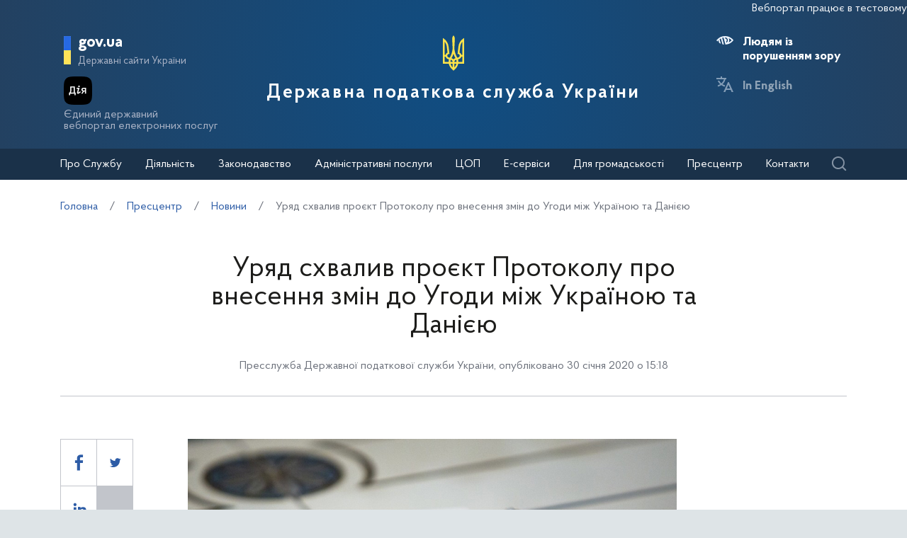

--- FILE ---
content_type: text/html; charset=UTF-8
request_url: https://tax.gov.ua/media-tsentr/novini/406258.html
body_size: 24072
content:






<!doctype html>
<html>
<head>
    <meta charset="utf-8">
    <title>Уряд схвалив проєкт Протоколу про внесення змін до Угоди між Україною та Данією</title>
    
    <meta name="description" content="Кабінет Міністрів схвалив проєкт Протоколу про внесення змін до Конвенції між Урядом України і Урядом Королівства Данія про уникнення " />
	<link rel="alternate" type="application/rss+xml" title="Державна податкова служба України" href="/rss.xml" />
	<meta name="viewport" content="width=device-width, initial-scale=1">
    <meta name="format-detection" content="telephone=no">
    <meta name="theme-color" content="#fff">
    <!--meta http-equiv="Cache-control" content="no-cache, must-revalidate" />
	<meta http-equiv="Expires" content="Thu, 01 Jan 1970 00:00:01 GMT" />
	<meta http-equiv="Pragma" content="no cache"-->
    <meta name="msapplication-TileImage" content="/images/favicon/ms-icon-144x144.png">
    <link rel="apple-touch-icon" sizes="57x57" href="/images/favicon/apple-icon-57x57.png"/>
    <link rel="apple-touch-icon" sizes="60x60" href="/images/favicon/apple-icon-60x60.png"/>
    <link rel="apple-touch-icon" sizes="72x72" href="/images/favicon/apple-icon-72x72.png"/>
    <link rel="apple-touch-icon" sizes="76x76" href="/images/favicon/apple-icon-76x76.png"/>
    <link rel="apple-touch-icon" sizes="114x114" href="/images/favicon/apple-icon-114x114.png"/>
    <link rel="apple-touch-icon" sizes="120x120" href="/images/favicon/apple-icon-120x120.png"/>
    <link rel="apple-touch-icon" sizes="144x144" href="/images/favicon/apple-icon-144x144.png"/>
    <link rel="apple-touch-icon" sizes="152x152" href="/images/favicon/apple-icon-152x152.png"/>
    <link rel="apple-touch-icon" sizes="180x180" href="/images/favicon/apple-icon-180x180.png"/>
    <link rel="icon" type="image/png" sizes="192x192" href="/images/favicon/android-icon-192x192.png"/>
    <link rel="icon" type="image/png" sizes="144x144" href="/images/favicon/android-icon-144x144.png"/>
    <link rel="icon" type="image/png" sizes="96x96" href="/images/favicon/android-icon-96x96.png"/>
    <link rel="icon" type="image/png" sizes="72x72" href="/images/favicon/android-icon-72x72.png"/>
    <link rel="icon" type="image/png" sizes="48x48" href="/images/favicon/android-icon-48x48.png"/>
    <link rel="icon" type="image/png" sizes="36x36" href="/images/favicon/android-icon-36x36.png"/>
    <link rel="icon" type="image/png" sizes="32x32" href="/images/favicon/favicon-32x32.png"/>
    <link rel="icon" type="image/png" sizes="96x96" href="/images/favicon/favicon-96x96.png"/>
    <link rel="icon" type="image/png" sizes="16x16" href="/images/favicon/favicon-16x16.png"/>
    <link rel="manifest" href="/images/favicon/manifest.json"/>    
    <link rel="stylesheet" media="all" href="/css/style.css?20230818" >
    <link rel="stylesheet" media="all" href="/css/plus.css?20230130" >
	<meta property="og:title" content="Уряд схвалив проєкт Протоколу про внесення змін до Угоди між Україною та Данією" />
	<meta property="og:description" content="Кабінет Міністрів схвалив проєкт Протоколу про внесення змін до Конвенції між Урядом України і Урядом Королівства Данія про уникнення " />
	<meta property="og:url" content="https://tax.gov.ua/media-tsentr/novini/406258.html" />
	
		<meta property='og:image' content='https://tax.gov.ua/data/material/000/317/406258/photo.jpg' />
		<link rel="image_src" href='https://tax.gov.ua/data/material/000/317/406258/photo.jpg' />
	
	<meta property="og:site_name" content="tax.gov.ua" />
	<meta property="og:type" content="article" />
    <script>(function(w,d,s,l,i){w[l]=w[l]||[];w[l].push({'gtm.start': new Date().getTime(),event:'gtm.js'});var f=d.getElementsByTagName(s)[0], j=d.createElement(s),dl=l!='dataLayer'?'&l='+l:'';j.async=true;j.src='https://www.googletagmanager.com/gtm.js?id='+i+dl;f.parentNode.insertBefore(j,f); })(window,document,'script','dataLayer','GTM-K3TCT96');</script>

<script>(window.BOOMR_mq=window.BOOMR_mq||[]).push(["addVar",{"rua.upush":"false","rua.cpush":"true","rua.upre":"false","rua.cpre":"true","rua.uprl":"false","rua.cprl":"false","rua.cprf":"false","rua.trans":"SJ-3df117db-acd8-4c73-bfd2-357a7dc94a78","rua.cook":"false","rua.ims":"false","rua.ufprl":"false","rua.cfprl":"true","rua.isuxp":"false","rua.texp":"norulematch","rua.ceh":"false","rua.ueh":"false","rua.ieh.st":"0"}]);</script>
                              <script>!function(e){var n="https://s.go-mpulse.net/boomerang/";if("False"=="True")e.BOOMR_config=e.BOOMR_config||{},e.BOOMR_config.PageParams=e.BOOMR_config.PageParams||{},e.BOOMR_config.PageParams.pci=!0,n="https://s2.go-mpulse.net/boomerang/";if(window.BOOMR_API_key="DWCVJ-VMATK-QT5JE-GBK5B-58PUL",function(){function e(){if(!o){var e=document.createElement("script");e.id="boomr-scr-as",e.src=window.BOOMR.url,e.async=!0,i.parentNode.appendChild(e),o=!0}}function t(e){o=!0;var n,t,a,r,d=document,O=window;if(window.BOOMR.snippetMethod=e?"if":"i",t=function(e,n){var t=d.createElement("script");t.id=n||"boomr-if-as",t.src=window.BOOMR.url,BOOMR_lstart=(new Date).getTime(),e=e||d.body,e.appendChild(t)},!window.addEventListener&&window.attachEvent&&navigator.userAgent.match(/MSIE [67]\./))return window.BOOMR.snippetMethod="s",void t(i.parentNode,"boomr-async");a=document.createElement("IFRAME"),a.src="about:blank",a.title="",a.role="presentation",a.loading="eager",r=(a.frameElement||a).style,r.width=0,r.height=0,r.border=0,r.display="none",i.parentNode.appendChild(a);try{O=a.contentWindow,d=O.document.open()}catch(_){n=document.domain,a.src="javascript:var d=document.open();d.domain='"+n+"';void(0);",O=a.contentWindow,d=O.document.open()}if(n)d._boomrl=function(){this.domain=n,t()},d.write("<bo"+"dy onload='document._boomrl();'>");else if(O._boomrl=function(){t()},O.addEventListener)O.addEventListener("load",O._boomrl,!1);else if(O.attachEvent)O.attachEvent("onload",O._boomrl);d.close()}function a(e){window.BOOMR_onload=e&&e.timeStamp||(new Date).getTime()}if(!window.BOOMR||!window.BOOMR.version&&!window.BOOMR.snippetExecuted){window.BOOMR=window.BOOMR||{},window.BOOMR.snippetStart=(new Date).getTime(),window.BOOMR.snippetExecuted=!0,window.BOOMR.snippetVersion=12,window.BOOMR.url=n+"DWCVJ-VMATK-QT5JE-GBK5B-58PUL";var i=document.currentScript||document.getElementsByTagName("script")[0],o=!1,r=document.createElement("link");if(r.relList&&"function"==typeof r.relList.supports&&r.relList.supports("preload")&&"as"in r)window.BOOMR.snippetMethod="p",r.href=window.BOOMR.url,r.rel="preload",r.as="script",r.addEventListener("load",e),r.addEventListener("error",function(){t(!0)}),setTimeout(function(){if(!o)t(!0)},3e3),BOOMR_lstart=(new Date).getTime(),i.parentNode.appendChild(r);else t(!1);if(window.addEventListener)window.addEventListener("load",a,!1);else if(window.attachEvent)window.attachEvent("onload",a)}}(),"".length>0)if(e&&"performance"in e&&e.performance&&"function"==typeof e.performance.setResourceTimingBufferSize)e.performance.setResourceTimingBufferSize();!function(){if(BOOMR=e.BOOMR||{},BOOMR.plugins=BOOMR.plugins||{},!BOOMR.plugins.AK){var n="true"=="true"?1:0,t="",a="clnb4iacciypm2lprgpa-f-e49eb46d9-clientnsv4-s.akamaihd.net",i="false"=="true"?2:1,o={"ak.v":"39","ak.cp":"1660010","ak.ai":parseInt("1070273",10),"ak.ol":"0","ak.cr":9,"ak.ipv":4,"ak.proto":"h2","ak.rid":"7e24d3cc","ak.r":51105,"ak.a2":n,"ak.m":"dsce28","ak.n":"essl","ak.bpcip":"18.218.30.0","ak.cport":39658,"ak.gh":"23.209.83.96","ak.quicv":"","ak.tlsv":"tls1.3","ak.0rtt":"","ak.0rtt.ed":"","ak.csrc":"-","ak.acc":"","ak.t":"1768917406","ak.ak":"hOBiQwZUYzCg5VSAfCLimQ==Nc8uMzPqF7DcF/QV1p85mhfhUfq9R+hu6gNAifLOKiRXrFLIcyDsyBuiE1JsTazSloQawxnmgE3HMOyDvXgJ6XnRSAmC6/1JdPUaAKUba8q9aeQhGNImIuH+VJMVtMWthk6L4IPMZUsqjQpFbpAv/[base64]","ak.pv":"7","ak.dpoabenc":"","ak.tf":i};if(""!==t)o["ak.ruds"]=t;var r={i:!1,av:function(n){var t="http.initiator";if(n&&(!n[t]||"spa_hard"===n[t]))o["ak.feo"]=void 0!==e.aFeoApplied?1:0,BOOMR.addVar(o)},rv:function(){var e=["ak.bpcip","ak.cport","ak.cr","ak.csrc","ak.gh","ak.ipv","ak.m","ak.n","ak.ol","ak.proto","ak.quicv","ak.tlsv","ak.0rtt","ak.0rtt.ed","ak.r","ak.acc","ak.t","ak.tf"];BOOMR.removeVar(e)}};BOOMR.plugins.AK={akVars:o,akDNSPreFetchDomain:a,init:function(){if(!r.i){var e=BOOMR.subscribe;e("before_beacon",r.av,null,null),e("onbeacon",r.rv,null,null),r.i=!0}return this},is_complete:function(){return!0}}}}()}(window);</script></head>
<body id="js-body">
<noscript><iframe src="//www.googletagmanager.com/ns.html?id=GTM-K3TCT96"
                  height="0" width="0" style="display:none;visibility:hidden"></iframe></noscript>
<div class="wrapper wrapper__textpage">
    <header id="js-header" class="header">
<marquee style="color: #F5F7FA; position: absolute; font-size: 16px">Вебпортал працює в тестовому режимі. Зауваження та пропозиції надсилайте на web_admin@tax.gov.ua</marquee>        <div class="container">
    
            <div class="subtitle">
                <a href="#" class="subtitle__domain js-subtitle__domain">gov.ua</a>
                <a href="#" class="subtitle__title js-subtitle__title">
                    Державні сайти України                </a>
            </div>

            <a href="https://diia.gov.ua/" target="_blank" class="diya">
                <img src="/img/diya.png" alt="diya" class="diya__image">
                <span class="diya__text">
                    Єдиний державний<br/>вебпортал електронних послуг
                </span>
            </a>
    
            <div class="subtitle__popup">
                <a href="#" class="subtitle__menuclose"></a>
                <ul class="subtitle__links">
                                        <li>
                        <a href="https://www.president.gov.ua/" class="subtitle__link" target="_blank" rel="nofollow">
                            Президент України                        </a>
                    </li>
                    <li>
                        <a href="https://rada.gov.ua/" class="subtitle__link" target="_blank" rel="nofollow">
                            Верховна Рада України                        </a>
                    </li>
                    <li>
                        <a href="https://www.kmu.gov.ua/" class="subtitle__link" target="_blank" rel="nofollow">
                            Урядовий портал                        </a>
                    </li>
                    <li>
                        <a href="https://mof.gov.ua/" class="subtitle__link" target="_blank" rel="nofollow">
                            Міністерство фінансів України                        </a>
                    </li>
                </ul>
                <a class="subtitle__link subtitle__link-bottom" href="https://www.kmu.gov.ua/catalog" target="_blank">
                    Інші органи виконавчої влади                </a>
            </div>

            <div class="helpers">
                <div class="helpers__search">
                    <a href="#" class="helpers__search-link">Пошук</a>
                </div>
            </div>
    
            <div class="maininfo">
                <div class="maininfo__toggle mobileVisible"></div>
    
                <div class="maininfo__title">
					<div class="maininfo__title-main">
                        <div id="gerb">
                            <a href="/">
                                <img src="/img/gerb.svg" width="30">
                            </a>
                        </div>

                        <a href="/" class="main-title">
                                                            Державна податкова служба України                                                    </a>
                    </div>
                </div>
                <div class="maininfo__toggled">
                    <a href="#" class="maininfo__toggled-close mobileVisible"></a>
                    
<div class="maininfo__menu">
    <ul class="menu">
        <li class="menu__logo">
            
<div class="logo link-logo-action" data-target-page="/">
    <div class="logo__circles">
        <div class="logo__circle"></div>
        <div class="logo__circle">
            <svg xmlns="http://www.w3.org/2000/svg" viewBox="0 0 240 400" width="12px">
                <path d="M120 0c-9.3 10.6-15 24.4-15 39.6.6 33.4 4.6 66.7 5 100 .7 31.1-8.6 60.3-19.9 88.8-3.8 7.9-7.9 15.6-12 23.3l-12-2.4c-10.8-2.2-17.9-12.7-15.7-23.5 1.9-9.5 10.2-16.1 19.5-16.1l4.4.5-9.8-81.6c-3.2-36.4-21.9-68.3-49.5-89-4.7-3.6-9.8-6.8-15-9.7v289.7h66.9c5 27.1 19.9 50.8 40.9 67 5 3.4 9.2 8 12.2 13.3 3-5.3 7.2-9.8 12.2-13.3 21-16.2 35.9-39.9 40.9-67H240V29.9c-5.2 2.9-10.3 6.1-15 9.7-27.6 20.7-46.3 52.6-49.5 88.9l-9.8 81.6 4.4-.5c9.3 0 17.6 6.6 19.5 16.1 2.2 10.8-4.9 21.4-15.7 23.5l-12 2.4c-4.1-7.7-8.2-15.4-12-23.3-11.3-28.5-20.7-57.7-19.9-88.8.4-33.4 4.4-66.7 5-100 0-15.1-5.7-28.9-15-39.5zM20 71.7c12.9 15.2 21.6 34.1 24.2 54.9l8 67.3c-10.2 5.1-18 14.5-20.9 25.8H20v-148zm200 0v148h-11.3c-2.9-11.3-10.7-20.7-20.9-25.8l8-67.3c2.6-20.8 11.3-39.8 24.2-54.9zM120 206.9c5.4 17.6 12.8 34.3 22 49.8-8.7 2.7-16.3 7.8-22 14.8-5.6-6.9-13.2-12.1-22-14.8 9.2-15.5 16.6-32.2 22-49.8zM20 239.7h11.3c3.6 13.8 14.3 24.7 28 28.5l9.6 2.2c-2.6 9.3-4 19.2-4 29.3H20v-60zm188.7 0H220v60h-45c0-10.1-1.4-20-4-29.3l9.6-2.2c13.7-3.8 24.5-14.7 28.1-28.5zM88.5 275c12.1 1.7 21.5 12.1 21.5 24.7H85c0-8.6 1.3-16.9 3.5-24.7zm63 0c2.2 7.9 3.5 16.1 3.5 24.7h-25c0-12.6 9.4-23 21.5-24.7zm-64.2 44.7H110v42.1c-11-11.5-19-26-22.7-42.1zm42.7 0h22.7c-3.7 16.1-11.7 30.6-22.7 42.1v-42.1z" fill="#ffffff"/>
            </svg>
        </div>
    </div>
    <div class="logo__text">
        Державна<br>податкова<br>служба України    </div>
</div>        </li>
                                    <li class="maininfo__menu-link maininfo__menu-link-submenu"><a href="#">Про Службу</a>
                    <ul class="maininfo__menu-submenu">

                        
                                                                                    <li class="maininfo__menu-sublink">
                                    <a href="/pro-sts-ukraini/kerivnitstvo/">Керівництво</a>
                                </li>
                                                            <li class="maininfo__menu-sublink">
                                    <a href="/pro-sts-ukraini/pologennya/">Положення</a>
                                </li>
                                                            <li class="maininfo__menu-sublink">
                                    <a href="/pro-sts-ukraini/struktura/">Структура </a>
                                </li>
                                                            <li class="maininfo__menu-sublink">
                                    <a href="/pro-sts-ukraini/misiya-ta-strategichni-tsili/">Місія, стратегічні цілі та пріоритети</a>
                                </li>
                                                            <li class="maininfo__menu-sublink">
                                    <a href="/pro-sts-ukraini/robota-z-personalom/">Робота з персоналом</a>
                                </li>
                                                            <li class="maininfo__menu-sublink">
                                    <a href="/pro-sts-ukraini/navchalni-zakladi/">Навчальні заклади</a>
                                </li>
                                                            <li class="maininfo__menu-sublink">
                                    <a href="/pro-sts-ukraini/vseukrainska-profesiyna-spilka-pratsivnikiv-organiv-derjavnoi-podatkov/">Всеукраїнська професійна спілка працівників органів державної податкової служби</a>
                                </li>
                                                            <li class="maininfo__menu-sublink">
                                    <a href="/pro-sts-ukraini/upovnovajeni-osobi-/">Уповноважені особи </a>
                                </li>
                                                                        </ul>
                </li>
                                                <li class="maininfo__menu-link maininfo__menu-link-submenu"><a href="#">Діяльність </a>
                    <ul class="maininfo__menu-submenu">

                        
                                                                                    <li class="maininfo__menu-sublink">
                                    <a href="/diyalnist-/natsionalna-strategiya-dohodiv/">Національна стратегія доходів</a>
                                </li>
                                                            <li class="maininfo__menu-sublink">
                                    <a href="/diyalnist-/zakonodavstvo-pro-diyalnis/">Законодавство про діяльність</a>
                                </li>
                                                            <li class="maininfo__menu-sublink">
                                    <a href="/diyalnist-/plani-ta-zviti-roboti-/">Плани та звіти роботи</a>
                                </li>
                                                            <li class="maininfo__menu-sublink">
                                    <a href="/diyalnist-/pokazniki-roboti/">Показники роботи</a>
                                </li>
                                                            <li class="maininfo__menu-sublink">
                                    <a href="/diyalnist-/rezalt/">Результати діяльності</a>
                                </li>
                                                            <li class="maininfo__menu-sublink">
                                    <a href="/diyalnist-/vidshkoduvannya-pdchv/">Відшкодування ПДВ</a>
                                </li>
                                                            <li class="maininfo__menu-sublink">
                                    <a href="https://tax.gov.ua/data/files/479918.pdf">Окремі показники декларування ПДВ по галузям</a>
                                </li>
                                                            <li class="maininfo__menu-sublink">
                                    <a href="/diyalnist-/pomisyachno-podatkova-efektivnist-z-pdv/">Помісячно податкова ефективність з ПДВ на рівні класу</a>
                                </li>
                                                            <li class="maininfo__menu-sublink">
                                    <a href="/diyalnist-/transfertne-tsinoutvorennya-ta-mijnarodne-opodatkuvannya/">Трансфертне ціноутворення та міжнародне оподаткування</a>
                                </li>
                                                            <li class="maininfo__menu-sublink">
                                    <a href="/diyalnist-/mijnarodne-/">Міжнародне співробітництво</a>
                                </li>
                                                            <li class="maininfo__menu-sublink">
                                    <a href="/diyalnist-/zapobigannya-proyavam-korupts/">Запобігання проявам корупції</a>
                                </li>
                                                            <li class="maininfo__menu-sublink">
                                    <a href="/diyalnist-/vzaemodiya-z-verhovnoyu-radoyu-ukraini/">Взаємодія з Верховною Радою України</a>
                                </li>
                                                            <li class="maininfo__menu-sublink">
                                    <a href="/diyalnist-/regulyatorna-politika-/">Регуляторна політика</a>
                                </li>
                                                            <li class="maininfo__menu-sublink">
                                    <a href="/diyalnist-/zakupivli-tovariv-robit/">Державні закупівлі</a>
                                </li>
                                                            <li class="maininfo__menu-sublink">
                                    <a href="/diyalnist-/informatsiya-pro-splatu-podatkiv/">Інформація про сплату податків</a>
                                </li>
                                                            <li class="maininfo__menu-sublink">
                                    <a href="/diyalnist-/informatsiya-pro-rezultati/">Інформація про результати знищення продукції та обладнання</a>
                                </li>
                                                            <li class="maininfo__menu-sublink">
                                    <a href="/diyalnist-/informatsiya-schodo-obsyagu-/">Інформація щодо обсягу проданих через РРО підакцизних товарів у розрізі КАТОТТГ</a>
                                </li>
                                                            <li class="maininfo__menu-sublink">
                                    <a href="/diyalnist-/elektronnyi-servisi/">Електронні сервіси</a>
                                </li>
                                                            <li class="maininfo__menu-sublink">
                                    <a href="/diyalnist-/vnutrishniy-audit/">Внутрішній аудит</a>
                                </li>
                                                            <li class="maininfo__menu-sublink">
                                    <a href="/diyalnist-/podatkoviy-audit/">Контрольно-перевірочна робота підрозділів податкового аудиту</a>
                                </li>
                                                            <li class="maininfo__menu-sublink">
                                    <a href="/pro-sts-ukraini/upovnovajeni-osobi-/">Уповноважені особи </a>
                                </li>
                                                            <li class="maininfo__menu-sublink">
                                    <a href="/diyalnist-/upravlinnya-zminami-dps/">Управління змінами ДПС</a>
                                </li>
                                                            <li class="maininfo__menu-sublink">
                                    <a href="/diyalnist-/apostil/">Апостиль</a>
                                </li>
                                                            <li class="maininfo__menu-sublink">
                                    <a href="https://tax.gov.ua/baneryi/nerezidentam-postachalnikam-elektronnih-poslug/">Особам-нерезидентам – постачальникам електронних послуг</a>
                                </li>
                                                            <li class="maininfo__menu-sublink">
                                    <a href="https://tax.gov.ua/diyalnist-/kontrol-virobnitstva-i-obigu-pidaktsiznih-tovariv/">Контроль виробництва і обігу підакцизних товарів</a>
                                </li>
                                                            <li class="maininfo__menu-sublink">
                                    <a href="/diyalnist-/bezbarernist/">Безбар’єрність</a>
                                </li>
                                                                        </ul>
                </li>
                                                <li class="maininfo__menu-link maininfo__menu-link-submenu"><a href="#">Законодавство</a>
                    <ul class="maininfo__menu-submenu">

                        
                                                                                    <li class="maininfo__menu-sublink">
                                    <a href="/zakonodavstvo/podatkove-zakonodavstvo/">Податкове законодавство</a>
                                </li>
                                                            <li class="maininfo__menu-sublink">
                                    <a href="/zakonodavstvo/ediniy-vnesok-na-zagalnoobovyazkove-/">Єдиний внесок на загальнообов'язкове державне соціальне страхування</a>
                                </li>
                                                            <li class="maininfo__menu-sublink">
                                    <a href="/zakonodavstvo/podatki-ta-zbori/">Податки, збори, платежі</a>
                                </li>
                                                            <li class="maininfo__menu-sublink">
                                    <a href="/zakonodavstvo/elektronni-formi-dokumentiv/">Електронні форми документів</a>
                                </li>
                                                                        </ul>
                </li>
                                                <li class="maininfo__menu-link maininfo__menu-link-submenu"><a href="#">Адміністративні послуги</a>
                    <ul class="maininfo__menu-submenu">

                                                    <li class="menu-tabs">
                                <div class="menu-tabs__container">
                                    <div class="menu-tabs__header">
                                                                                    <div class="menu-tab__btn js-menu-tab-btn" data-btn="0">
                                                <a href="#">Послуги ДПС</a>
                                            </div>
                                                                                    <div class="menu-tab__btn js-menu-tab-btn" data-btn="1">
                                                <a href="#">Послуги Головних управлінь ДПС в областях та м. Києві </a>
                                            </div>
                                                                                    <div class="menu-tab__btn js-menu-tab-btn" data-btn="2">
                                                <a href="#">Послуги Міжрегіональних управлінь ДПС по роботі з великими платниками податків</a>
                                            </div>
                                                                            </div>

                                                                            <div class="menu-tab__content js-menu-tab-cont"
                                             data-tab="0">
                                            <div class="menu-tab__mobile">
                                                <div class="menu-tab__mobile-prev js-mtm-prev"></div>
                                                <div class="menu-tab__mobile-title">Послуги ДПС</div>
                                                <div class="menu-tab__mobile-close js-mtm-close"></div>
                                            </div>
                                            <div class="menu-tab__content-wrap">
                                                                                                    <div class="menu-tab__item"><a
                                                                href="/administrativni-poslugi/poslugi-dps/derjavniy-reestr-reestratoriv-rozrahunkovih-operatsiy/">Державний реєстр реєстраторів розрахункових операцій</a>
                                                    </div>
                                                                                                    <div class="menu-tab__item"><a
                                                                href="/administrativni-poslugi/poslugi-dps/reestratsiya-programnogo-reestratora-rozrahunkovih-operatsiy/">Реєстрація програмного реєстратора розрахункових операцій</a>
                                                    </div>
                                                                                                    <div class="menu-tab__item"><a
                                                                href="/administrativni-poslugi/poslugi-dps/litsenzuvannya/">Ліцензування</a>
                                                    </div>
                                                                                            </div>
                                        </div>
                                                                            <div class="menu-tab__content js-menu-tab-cont"
                                             data-tab="1">
                                            <div class="menu-tab__mobile">
                                                <div class="menu-tab__mobile-prev js-mtm-prev"></div>
                                                <div class="menu-tab__mobile-title">Послуги Головних управлінь ДПС в областях та м. Києві </div>
                                                <div class="menu-tab__mobile-close js-mtm-close"></div>
                                            </div>
                                            <div class="menu-tab__content-wrap">
                                                                                                    <div class="menu-tab__item"><a
                                                                href="/administrativni-poslugi/poslugi-golovnih-upravlin-dps/reestratsiya-fizichnih-osib-u-derjavniomu-reestri-fizichnih-osib/">Реєстрація фізичних осіб у Державному реєстрі фізичних осіб - платників податків (ДРФО)</a>
                                                    </div>
                                                                                                    <div class="menu-tab__item"><a
                                                                href="/administrativni-poslugi/poslugi-golovnih-upravlin-dps/reestratsiyni-poslugi/">Реєстраційні послуги</a>
                                                    </div>
                                                                                                    <div class="menu-tab__item"><a
                                                                href="/administrativni-poslugi/poslugi-golovnih-upravlin-dps/vidacha-dovidok/">Видача довідок</a>
                                                    </div>
                                                                                                    <div class="menu-tab__item"><a
                                                                href="/administrativni-poslugi/poslugi-golovnih-upravlin-dps/nadannya-vityagiv/">Надання витягів</a>
                                                    </div>
                                                                                                    <div class="menu-tab__item"><a
                                                                href="/administrativni-poslugi/poslugi-golovnih-upravlin-dps/litsenzuvannya/">Ліцензування</a>
                                                    </div>
                                                                                                    <div class="menu-tab__item"><a
                                                                href="/administrativni-poslugi/poslugi-golovnih-upravlin-dps/diya-siti/">Дія Сіті</a>
                                                    </div>
                                                                                            </div>
                                        </div>
                                                                            <div class="menu-tab__content js-menu-tab-cont"
                                             data-tab="2">
                                            <div class="menu-tab__mobile">
                                                <div class="menu-tab__mobile-prev js-mtm-prev"></div>
                                                <div class="menu-tab__mobile-title">Послуги Міжрегіональних управлінь ДПС по роботі з великими платниками податків</div>
                                                <div class="menu-tab__mobile-close js-mtm-close"></div>
                                            </div>
                                            <div class="menu-tab__content-wrap">
                                                                                                    <div class="menu-tab__item"><a
                                                                href="/administrativni-poslugi/poslugi-mijregionalnih-upravlin-dps/reestratsiyni-poslugi/">Реєстраційні послуги</a>
                                                    </div>
                                                                                                    <div class="menu-tab__item"><a
                                                                href="/administrativni-poslugi/poslugi-mijregionalnih-upravlin-dps/nadannya-vityagiv/">Надання витягів</a>
                                                    </div>
                                                                                                    <div class="menu-tab__item"><a
                                                                href="/administrativni-poslugi/poslugi-mijregionalnih-upravlin-dps/vidacha-dovidok/">Видача довідок</a>
                                                    </div>
                                                                                                    <div class="menu-tab__item"><a
                                                                href="/administrativni-poslugi/poslugi-mijregionalnih-upravlin-dps/diya-siti/">Дія Сіті</a>
                                                    </div>
                                                                                            </div>
                                        </div>
                                                                    </div>
                            </li>
                        
                                            </ul>
                </li>
                                                <li class="maininfo__menu-link">
                    <a href="/tsentri-obslugovuvannya-platnikiv/">ЦОП</a>
                </li>
                                                <li class="maininfo__menu-link maininfo__menu-link-submenu"><a href="#">Е-сервіси</a>
                    <ul class="maininfo__menu-submenu">

                        
                                                                                    <li class="maininfo__menu-sublink">
                                    <a href="https://cabinet.tax.gov.ua/">Електронний кабінет</a>
                                </li>
                                                            <li class="maininfo__menu-sublink">
                                    <a href="https://cabinet.tax.gov.ua/registers">Інформація з реєстрів</a>
                                </li>
                                                            <li class="maininfo__menu-sublink">
                                    <a href="https://tax.gov.ua/businesspartner">Дізнайся більше про свого бізнес-партнера</a>
                                </li>
                                                            <li class="maininfo__menu-sublink">
                                    <a href="https://zir.tax.gov.ua/">Загальнодоступний інформаційно-довідковий ресурс</a>
                                </li>
                                                            <li class="maininfo__menu-sublink">
                                    <a href="https://tax.gov.ua/others/puls-">Сервіс "Пульс" ДПС</a>
                                </li>
                                                            <li class="maininfo__menu-sublink">
                                    <a href="https://ca.tax.gov.ua/">Кваліфікований надавач електронних довірчих послуг</a>
                                </li>
                                                            <li class="maininfo__menu-sublink">
                                    <a href="https://tax.gov.ua/elektronna-zvitnist/">Електронна звітність</a>
                                </li>
                                                            <li class="maininfo__menu-sublink">
                                    <a href="https://tax.gov.ua/others/deklaruvannya-gromadyan">Декларування громадян</a>
                                </li>
                                                            <li class="maininfo__menu-sublink">
                                    <a href="https://tax.gov.ua/data/material/000/006/58768/Forms_servis_fiz.htm">Реєстр форм електронних документів (перелік сервісних запитів) для фізичних осіб</a>
                                </li>
                                                            <li class="maininfo__menu-sublink">
                                    <a href="https://tax.gov.ua/data/material/000/006/58768/Forms_servis_yur.htm">Реєстр форм електронних документiв (перелік сервісних запитів) для юридичних осіб</a>
                                </li>
                                                            <li class="maininfo__menu-sublink">
                                    <a href="https://tax.gov.ua/others/kontakt-tsentr/">Контакт-центр</a>
                                </li>
                                                            <li class="maininfo__menu-sublink">
                                    <a href="https://tax.gov.ua/dlya-gromadskosti/dpa-i-gromadskist/memorandumi-ta-dogovori/arh/332465.html">Угода про інформаційне співробітництво щодо надання сервісної послуги з передачі фінансовій установі даних з фінансової звітності підприємства</a>
                                </li>
                                                            <li class="maininfo__menu-sublink">
                                    <a href="https://tax.gov.ua/baneryi/nerezidentam-postachalnikam-elektronnih-poslug/">Особам-нерезидентам – постачальникам електронних послуг</a>
                                </li>
                                                            <li class="maininfo__menu-sublink">
                                    <a href="https://map.tax.gov.ua/">Податкова карта України</a>
                                </li>
                                                            <li class="maininfo__menu-sublink">
                                    <a href="https://tax.gov.ua/cigars">Інформація про максимальні роздрібні ціни виробників та імпортерів підакцизних товарів (продукції)</a>
                                </li>
                                                            <li class="maininfo__menu-sublink">
                                    <a href="https://cabinet.tax.gov.ua/registers/pub-doc">Система обліку публічної інформації </a>
                                </li>
                                                            <li class="maininfo__menu-sublink">
                                    <a href="https://cabinet.tax.gov.ua/registers/ipk">Дані Єдиного реєстру індивідуальних податкових консультацій</a>
                                </li>
                                                            <li class="maininfo__menu-sublink">
                                    <a href="https://tax.gov.ua/baneryi/dlya-volonteriv/">Для волонтерів</a>
                                </li>
                                                            <li class="maininfo__menu-sublink">
                                    <a href="https://cabinet.tax.gov.ua/registers/pdv">Дані реєстру платників ПДВ</a>
                                </li>
                                                            <li class="maininfo__menu-sublink">
                                    <a href="https://cabinet.tax.gov.ua/cashregs/check">Пошук фіскального чека</a>
                                </li>
                                                            <li class="maininfo__menu-sublink">
                                    <a href="https://cabinet.tax.gov.ua/registers/mark">Пошук марки акцизного податку</a>
                                </li>
                                                            <li class="maininfo__menu-sublink">
                                    <a href="https://tax.gov.ua/calculator">Калькулятор для обчислення сум податку на нерухоме майно, відмінне від земельної ділянки та плати за землю з фізичних осіб</a>
                                </li>
                                                            <li class="maininfo__menu-sublink">
                                    <a href="https://tax.gov.ua/mobilniy-zastosunok-moya-podatkova">Мобільний застосунок «Моя податкова»</a>
                                </li>
                                                                        </ul>
                </li>
                                                <li class="maininfo__menu-link maininfo__menu-link-submenu"><a href="#">Для громадськості</a>
                    <ul class="maininfo__menu-submenu">

                        
                                                                                    <li class="maininfo__menu-sublink">
                                    <a href="/dlya-gromadskosti/informatsiya-dlya-institutiv-gromadyanskogo-suspilstva--biznes-asotsiatsiy/">Інформація для Інститутів громадянського суспільства, бізнес-асоціацій</a>
                                </li>
                                                            <li class="maininfo__menu-sublink">
                                    <a href="/dlya-gromadskosti/dostup-do-publichnoi-inform/">Публічна інформація</a>
                                </li>
                                                            <li class="maininfo__menu-sublink">
                                    <a href="/dlya-gromadskosti/zvernennya-gromadyan/">Звернення громадян</a>
                                </li>
                                                            <li class="maininfo__menu-sublink">
                                    <a href="/dlya-gromadskosti/gromadska-rada/">Громадська рада</a>
                                </li>
                                                            <li class="maininfo__menu-sublink">
                                    <a href="/dlya-gromadskosti/dpa-i-gromadskist/">Взаємодія з громадськістю</a>
                                </li>
                                                            <li class="maininfo__menu-sublink">
                                    <a href="/dlya-gromadskosti/bezoplatna-pravnicha-dopomoga/">Безоплатна правнича допомога</a>
                                </li>
                                                                        </ul>
                </li>
                                                <li class="maininfo__menu-link maininfo__menu-link-submenu"><a href="#">Пресцентр</a>
                    <ul class="maininfo__menu-submenu">

                        
                                                                                    <li class="maininfo__menu-sublink">
                                    <a href="/media-tsentr/novini/">Новини</a>
                                </li>
                                                            <li class="maininfo__menu-sublink">
                                    <a href="/media-tsentr/antikoruptsiyna-diyalnist/">Антикорупційна діяльність</a>
                                </li>
                                                            <li class="maininfo__menu-sublink">
                                    <a href="/media-tsentr/regionalni-novini/">Регіональні новини</a>
                                </li>
                                                            <li class="maininfo__menu-sublink">
                                    <a href="/media-tsentr/pres-slujba/">Пресслужба</a>
                                </li>
                                                            <li class="maininfo__menu-sublink">
                                    <a href="/media-tsentr/prezentatsiyni-materiali/">Презентаційні матеріали</a>
                                </li>
                                                            <li class="maininfo__menu-sublink">
                                    <a href="/media-tsentr/fotogalereya/">Фотогалерея</a>
                                </li>
                                                            <li class="maininfo__menu-sublink">
                                    <a href="/media-tsentr/videogalereya/">Відеогалерея</a>
                                </li>
                                                                        </ul>
                </li>
                                                <li class="maininfo__menu-link">
                    <a href="/others/kontakti/">Контакти</a>
                </li>
                        </ul>
</div>
    
                    <div class="maininfo__usefull">
                        <div class="maininfo__blind">
                            <a href="#" class="maininfo__usefull-link maininfo__usefull-link-blinded js-maininfo__usefull-link-blinded">
                                <span class="blind-no">Людям із порушенням зору</span>
                                <span class="blind-yes">Стандартна версія</span>
                            </a>
                            <a href="#" class="maininfo__blindlink maininfo__blindlink-plus js-maininfo__blindlink-plus">A +</a>
                            <a href="#" class="maininfo__blindlink maininfo__blindlink-minus js-maininfo__blindlink-minus">A -</a>
                        </div>
                                                    <a href="/en/" class="maininfo__usefull-link maininfo__usefull-link-english">
                                In English                            </a>
                                            </div>
                </div>
            </div>
    
        </div>
        <form class="searchform" action="/search/" method="get">
            <a href="#" class="searchform__opened-close"></a>
            <div class="searchform__buttons">
                <a href="#" class="searchform__button searchform__button-active">
                    <span>Шукати по слову</span>
                </a>
                <span class="searchform__or">або</span>
                <a href="#" class="searchform__button">
                    <span>по точній фразі</span>
                </a>
            </div>
            <div class="searchform__container">
                <div class="searchform__container-title">Ключові слова</div>
                <input type="text" placeholder="Пошук по сайту" name="query" />
                <button class="button__search">
                    Знайти                </button>
            </div>
        </form>
    </header>

    <div id="js-menu-desktop" class="menu-desktop">
        <div class="menu-desktop__wrap">
            
<div class="maininfo__menu">
    <ul class="menu">
        <li class="menu__logo">
            
<div class="logo link-logo-action" data-target-page="/">
    <div class="logo__circles">
        <div class="logo__circle"></div>
        <div class="logo__circle">
            <svg xmlns="http://www.w3.org/2000/svg" viewBox="0 0 240 400" width="12px">
                <path d="M120 0c-9.3 10.6-15 24.4-15 39.6.6 33.4 4.6 66.7 5 100 .7 31.1-8.6 60.3-19.9 88.8-3.8 7.9-7.9 15.6-12 23.3l-12-2.4c-10.8-2.2-17.9-12.7-15.7-23.5 1.9-9.5 10.2-16.1 19.5-16.1l4.4.5-9.8-81.6c-3.2-36.4-21.9-68.3-49.5-89-4.7-3.6-9.8-6.8-15-9.7v289.7h66.9c5 27.1 19.9 50.8 40.9 67 5 3.4 9.2 8 12.2 13.3 3-5.3 7.2-9.8 12.2-13.3 21-16.2 35.9-39.9 40.9-67H240V29.9c-5.2 2.9-10.3 6.1-15 9.7-27.6 20.7-46.3 52.6-49.5 88.9l-9.8 81.6 4.4-.5c9.3 0 17.6 6.6 19.5 16.1 2.2 10.8-4.9 21.4-15.7 23.5l-12 2.4c-4.1-7.7-8.2-15.4-12-23.3-11.3-28.5-20.7-57.7-19.9-88.8.4-33.4 4.4-66.7 5-100 0-15.1-5.7-28.9-15-39.5zM20 71.7c12.9 15.2 21.6 34.1 24.2 54.9l8 67.3c-10.2 5.1-18 14.5-20.9 25.8H20v-148zm200 0v148h-11.3c-2.9-11.3-10.7-20.7-20.9-25.8l8-67.3c2.6-20.8 11.3-39.8 24.2-54.9zM120 206.9c5.4 17.6 12.8 34.3 22 49.8-8.7 2.7-16.3 7.8-22 14.8-5.6-6.9-13.2-12.1-22-14.8 9.2-15.5 16.6-32.2 22-49.8zM20 239.7h11.3c3.6 13.8 14.3 24.7 28 28.5l9.6 2.2c-2.6 9.3-4 19.2-4 29.3H20v-60zm188.7 0H220v60h-45c0-10.1-1.4-20-4-29.3l9.6-2.2c13.7-3.8 24.5-14.7 28.1-28.5zM88.5 275c12.1 1.7 21.5 12.1 21.5 24.7H85c0-8.6 1.3-16.9 3.5-24.7zm63 0c2.2 7.9 3.5 16.1 3.5 24.7h-25c0-12.6 9.4-23 21.5-24.7zm-64.2 44.7H110v42.1c-11-11.5-19-26-22.7-42.1zm42.7 0h22.7c-3.7 16.1-11.7 30.6-22.7 42.1v-42.1z" fill="#ffffff"/>
            </svg>
        </div>
    </div>
    <div class="logo__text">
        Державна<br>податкова<br>служба України    </div>
</div>        </li>
                                    <li class="maininfo__menu-link maininfo__menu-link-submenu"><a href="#">Про Службу</a>
                    <ul class="maininfo__menu-submenu">

                        
                                                                                    <li class="maininfo__menu-sublink">
                                    <a href="/pro-sts-ukraini/kerivnitstvo/">Керівництво</a>
                                </li>
                                                            <li class="maininfo__menu-sublink">
                                    <a href="/pro-sts-ukraini/pologennya/">Положення</a>
                                </li>
                                                            <li class="maininfo__menu-sublink">
                                    <a href="/pro-sts-ukraini/struktura/">Структура </a>
                                </li>
                                                            <li class="maininfo__menu-sublink">
                                    <a href="/pro-sts-ukraini/misiya-ta-strategichni-tsili/">Місія, стратегічні цілі та пріоритети</a>
                                </li>
                                                            <li class="maininfo__menu-sublink">
                                    <a href="/pro-sts-ukraini/robota-z-personalom/">Робота з персоналом</a>
                                </li>
                                                            <li class="maininfo__menu-sublink">
                                    <a href="/pro-sts-ukraini/navchalni-zakladi/">Навчальні заклади</a>
                                </li>
                                                            <li class="maininfo__menu-sublink">
                                    <a href="/pro-sts-ukraini/vseukrainska-profesiyna-spilka-pratsivnikiv-organiv-derjavnoi-podatkov/">Всеукраїнська професійна спілка працівників органів державної податкової служби</a>
                                </li>
                                                            <li class="maininfo__menu-sublink">
                                    <a href="/pro-sts-ukraini/upovnovajeni-osobi-/">Уповноважені особи </a>
                                </li>
                                                                        </ul>
                </li>
                                                <li class="maininfo__menu-link maininfo__menu-link-submenu"><a href="#">Діяльність </a>
                    <ul class="maininfo__menu-submenu">

                        
                                                                                    <li class="maininfo__menu-sublink">
                                    <a href="/diyalnist-/natsionalna-strategiya-dohodiv/">Національна стратегія доходів</a>
                                </li>
                                                            <li class="maininfo__menu-sublink">
                                    <a href="/diyalnist-/zakonodavstvo-pro-diyalnis/">Законодавство про діяльність</a>
                                </li>
                                                            <li class="maininfo__menu-sublink">
                                    <a href="/diyalnist-/plani-ta-zviti-roboti-/">Плани та звіти роботи</a>
                                </li>
                                                            <li class="maininfo__menu-sublink">
                                    <a href="/diyalnist-/pokazniki-roboti/">Показники роботи</a>
                                </li>
                                                            <li class="maininfo__menu-sublink">
                                    <a href="/diyalnist-/rezalt/">Результати діяльності</a>
                                </li>
                                                            <li class="maininfo__menu-sublink">
                                    <a href="/diyalnist-/vidshkoduvannya-pdchv/">Відшкодування ПДВ</a>
                                </li>
                                                            <li class="maininfo__menu-sublink">
                                    <a href="https://tax.gov.ua/data/files/479918.pdf">Окремі показники декларування ПДВ по галузям</a>
                                </li>
                                                            <li class="maininfo__menu-sublink">
                                    <a href="/diyalnist-/pomisyachno-podatkova-efektivnist-z-pdv/">Помісячно податкова ефективність з ПДВ на рівні класу</a>
                                </li>
                                                            <li class="maininfo__menu-sublink">
                                    <a href="/diyalnist-/transfertne-tsinoutvorennya-ta-mijnarodne-opodatkuvannya/">Трансфертне ціноутворення та міжнародне оподаткування</a>
                                </li>
                                                            <li class="maininfo__menu-sublink">
                                    <a href="/diyalnist-/mijnarodne-/">Міжнародне співробітництво</a>
                                </li>
                                                            <li class="maininfo__menu-sublink">
                                    <a href="/diyalnist-/zapobigannya-proyavam-korupts/">Запобігання проявам корупції</a>
                                </li>
                                                            <li class="maininfo__menu-sublink">
                                    <a href="/diyalnist-/vzaemodiya-z-verhovnoyu-radoyu-ukraini/">Взаємодія з Верховною Радою України</a>
                                </li>
                                                            <li class="maininfo__menu-sublink">
                                    <a href="/diyalnist-/regulyatorna-politika-/">Регуляторна політика</a>
                                </li>
                                                            <li class="maininfo__menu-sublink">
                                    <a href="/diyalnist-/zakupivli-tovariv-robit/">Державні закупівлі</a>
                                </li>
                                                            <li class="maininfo__menu-sublink">
                                    <a href="/diyalnist-/informatsiya-pro-splatu-podatkiv/">Інформація про сплату податків</a>
                                </li>
                                                            <li class="maininfo__menu-sublink">
                                    <a href="/diyalnist-/informatsiya-pro-rezultati/">Інформація про результати знищення продукції та обладнання</a>
                                </li>
                                                            <li class="maininfo__menu-sublink">
                                    <a href="/diyalnist-/informatsiya-schodo-obsyagu-/">Інформація щодо обсягу проданих через РРО підакцизних товарів у розрізі КАТОТТГ</a>
                                </li>
                                                            <li class="maininfo__menu-sublink">
                                    <a href="/diyalnist-/elektronnyi-servisi/">Електронні сервіси</a>
                                </li>
                                                            <li class="maininfo__menu-sublink">
                                    <a href="/diyalnist-/vnutrishniy-audit/">Внутрішній аудит</a>
                                </li>
                                                            <li class="maininfo__menu-sublink">
                                    <a href="/diyalnist-/podatkoviy-audit/">Контрольно-перевірочна робота підрозділів податкового аудиту</a>
                                </li>
                                                            <li class="maininfo__menu-sublink">
                                    <a href="/pro-sts-ukraini/upovnovajeni-osobi-/">Уповноважені особи </a>
                                </li>
                                                            <li class="maininfo__menu-sublink">
                                    <a href="/diyalnist-/upravlinnya-zminami-dps/">Управління змінами ДПС</a>
                                </li>
                                                            <li class="maininfo__menu-sublink">
                                    <a href="/diyalnist-/apostil/">Апостиль</a>
                                </li>
                                                            <li class="maininfo__menu-sublink">
                                    <a href="https://tax.gov.ua/baneryi/nerezidentam-postachalnikam-elektronnih-poslug/">Особам-нерезидентам – постачальникам електронних послуг</a>
                                </li>
                                                            <li class="maininfo__menu-sublink">
                                    <a href="https://tax.gov.ua/diyalnist-/kontrol-virobnitstva-i-obigu-pidaktsiznih-tovariv/">Контроль виробництва і обігу підакцизних товарів</a>
                                </li>
                                                            <li class="maininfo__menu-sublink">
                                    <a href="/diyalnist-/bezbarernist/">Безбар’єрність</a>
                                </li>
                                                                        </ul>
                </li>
                                                <li class="maininfo__menu-link maininfo__menu-link-submenu"><a href="#">Законодавство</a>
                    <ul class="maininfo__menu-submenu">

                        
                                                                                    <li class="maininfo__menu-sublink">
                                    <a href="/zakonodavstvo/podatkove-zakonodavstvo/">Податкове законодавство</a>
                                </li>
                                                            <li class="maininfo__menu-sublink">
                                    <a href="/zakonodavstvo/ediniy-vnesok-na-zagalnoobovyazkove-/">Єдиний внесок на загальнообов'язкове державне соціальне страхування</a>
                                </li>
                                                            <li class="maininfo__menu-sublink">
                                    <a href="/zakonodavstvo/podatki-ta-zbori/">Податки, збори, платежі</a>
                                </li>
                                                            <li class="maininfo__menu-sublink">
                                    <a href="/zakonodavstvo/elektronni-formi-dokumentiv/">Електронні форми документів</a>
                                </li>
                                                                        </ul>
                </li>
                                                <li class="maininfo__menu-link maininfo__menu-link-submenu"><a href="#">Адміністративні послуги</a>
                    <ul class="maininfo__menu-submenu">

                                                    <li class="menu-tabs">
                                <div class="menu-tabs__container">
                                    <div class="menu-tabs__header">
                                                                                    <div class="menu-tab__btn js-menu-tab-btn" data-btn="0">
                                                <a href="#">Послуги ДПС</a>
                                            </div>
                                                                                    <div class="menu-tab__btn js-menu-tab-btn" data-btn="1">
                                                <a href="#">Послуги Головних управлінь ДПС в областях та м. Києві </a>
                                            </div>
                                                                                    <div class="menu-tab__btn js-menu-tab-btn" data-btn="2">
                                                <a href="#">Послуги Міжрегіональних управлінь ДПС по роботі з великими платниками податків</a>
                                            </div>
                                                                            </div>

                                                                            <div class="menu-tab__content js-menu-tab-cont"
                                             data-tab="0">
                                            <div class="menu-tab__mobile">
                                                <div class="menu-tab__mobile-prev js-mtm-prev"></div>
                                                <div class="menu-tab__mobile-title">Послуги ДПС</div>
                                                <div class="menu-tab__mobile-close js-mtm-close"></div>
                                            </div>
                                            <div class="menu-tab__content-wrap">
                                                                                                    <div class="menu-tab__item"><a
                                                                href="/administrativni-poslugi/poslugi-dps/derjavniy-reestr-reestratoriv-rozrahunkovih-operatsiy/">Державний реєстр реєстраторів розрахункових операцій</a>
                                                    </div>
                                                                                                    <div class="menu-tab__item"><a
                                                                href="/administrativni-poslugi/poslugi-dps/reestratsiya-programnogo-reestratora-rozrahunkovih-operatsiy/">Реєстрація програмного реєстратора розрахункових операцій</a>
                                                    </div>
                                                                                                    <div class="menu-tab__item"><a
                                                                href="/administrativni-poslugi/poslugi-dps/litsenzuvannya/">Ліцензування</a>
                                                    </div>
                                                                                            </div>
                                        </div>
                                                                            <div class="menu-tab__content js-menu-tab-cont"
                                             data-tab="1">
                                            <div class="menu-tab__mobile">
                                                <div class="menu-tab__mobile-prev js-mtm-prev"></div>
                                                <div class="menu-tab__mobile-title">Послуги Головних управлінь ДПС в областях та м. Києві </div>
                                                <div class="menu-tab__mobile-close js-mtm-close"></div>
                                            </div>
                                            <div class="menu-tab__content-wrap">
                                                                                                    <div class="menu-tab__item"><a
                                                                href="/administrativni-poslugi/poslugi-golovnih-upravlin-dps/reestratsiya-fizichnih-osib-u-derjavniomu-reestri-fizichnih-osib/">Реєстрація фізичних осіб у Державному реєстрі фізичних осіб - платників податків (ДРФО)</a>
                                                    </div>
                                                                                                    <div class="menu-tab__item"><a
                                                                href="/administrativni-poslugi/poslugi-golovnih-upravlin-dps/reestratsiyni-poslugi/">Реєстраційні послуги</a>
                                                    </div>
                                                                                                    <div class="menu-tab__item"><a
                                                                href="/administrativni-poslugi/poslugi-golovnih-upravlin-dps/vidacha-dovidok/">Видача довідок</a>
                                                    </div>
                                                                                                    <div class="menu-tab__item"><a
                                                                href="/administrativni-poslugi/poslugi-golovnih-upravlin-dps/nadannya-vityagiv/">Надання витягів</a>
                                                    </div>
                                                                                                    <div class="menu-tab__item"><a
                                                                href="/administrativni-poslugi/poslugi-golovnih-upravlin-dps/litsenzuvannya/">Ліцензування</a>
                                                    </div>
                                                                                                    <div class="menu-tab__item"><a
                                                                href="/administrativni-poslugi/poslugi-golovnih-upravlin-dps/diya-siti/">Дія Сіті</a>
                                                    </div>
                                                                                            </div>
                                        </div>
                                                                            <div class="menu-tab__content js-menu-tab-cont"
                                             data-tab="2">
                                            <div class="menu-tab__mobile">
                                                <div class="menu-tab__mobile-prev js-mtm-prev"></div>
                                                <div class="menu-tab__mobile-title">Послуги Міжрегіональних управлінь ДПС по роботі з великими платниками податків</div>
                                                <div class="menu-tab__mobile-close js-mtm-close"></div>
                                            </div>
                                            <div class="menu-tab__content-wrap">
                                                                                                    <div class="menu-tab__item"><a
                                                                href="/administrativni-poslugi/poslugi-mijregionalnih-upravlin-dps/reestratsiyni-poslugi/">Реєстраційні послуги</a>
                                                    </div>
                                                                                                    <div class="menu-tab__item"><a
                                                                href="/administrativni-poslugi/poslugi-mijregionalnih-upravlin-dps/nadannya-vityagiv/">Надання витягів</a>
                                                    </div>
                                                                                                    <div class="menu-tab__item"><a
                                                                href="/administrativni-poslugi/poslugi-mijregionalnih-upravlin-dps/vidacha-dovidok/">Видача довідок</a>
                                                    </div>
                                                                                                    <div class="menu-tab__item"><a
                                                                href="/administrativni-poslugi/poslugi-mijregionalnih-upravlin-dps/diya-siti/">Дія Сіті</a>
                                                    </div>
                                                                                            </div>
                                        </div>
                                                                    </div>
                            </li>
                        
                                            </ul>
                </li>
                                                <li class="maininfo__menu-link">
                    <a href="/tsentri-obslugovuvannya-platnikiv/">ЦОП</a>
                </li>
                                                <li class="maininfo__menu-link maininfo__menu-link-submenu"><a href="#">Е-сервіси</a>
                    <ul class="maininfo__menu-submenu">

                        
                                                                                    <li class="maininfo__menu-sublink">
                                    <a href="https://cabinet.tax.gov.ua/">Електронний кабінет</a>
                                </li>
                                                            <li class="maininfo__menu-sublink">
                                    <a href="https://cabinet.tax.gov.ua/registers">Інформація з реєстрів</a>
                                </li>
                                                            <li class="maininfo__menu-sublink">
                                    <a href="https://tax.gov.ua/businesspartner">Дізнайся більше про свого бізнес-партнера</a>
                                </li>
                                                            <li class="maininfo__menu-sublink">
                                    <a href="https://zir.tax.gov.ua/">Загальнодоступний інформаційно-довідковий ресурс</a>
                                </li>
                                                            <li class="maininfo__menu-sublink">
                                    <a href="https://tax.gov.ua/others/puls-">Сервіс "Пульс" ДПС</a>
                                </li>
                                                            <li class="maininfo__menu-sublink">
                                    <a href="https://ca.tax.gov.ua/">Кваліфікований надавач електронних довірчих послуг</a>
                                </li>
                                                            <li class="maininfo__menu-sublink">
                                    <a href="https://tax.gov.ua/elektronna-zvitnist/">Електронна звітність</a>
                                </li>
                                                            <li class="maininfo__menu-sublink">
                                    <a href="https://tax.gov.ua/others/deklaruvannya-gromadyan">Декларування громадян</a>
                                </li>
                                                            <li class="maininfo__menu-sublink">
                                    <a href="https://tax.gov.ua/data/material/000/006/58768/Forms_servis_fiz.htm">Реєстр форм електронних документів (перелік сервісних запитів) для фізичних осіб</a>
                                </li>
                                                            <li class="maininfo__menu-sublink">
                                    <a href="https://tax.gov.ua/data/material/000/006/58768/Forms_servis_yur.htm">Реєстр форм електронних документiв (перелік сервісних запитів) для юридичних осіб</a>
                                </li>
                                                            <li class="maininfo__menu-sublink">
                                    <a href="https://tax.gov.ua/others/kontakt-tsentr/">Контакт-центр</a>
                                </li>
                                                            <li class="maininfo__menu-sublink">
                                    <a href="https://tax.gov.ua/dlya-gromadskosti/dpa-i-gromadskist/memorandumi-ta-dogovori/arh/332465.html">Угода про інформаційне співробітництво щодо надання сервісної послуги з передачі фінансовій установі даних з фінансової звітності підприємства</a>
                                </li>
                                                            <li class="maininfo__menu-sublink">
                                    <a href="https://tax.gov.ua/baneryi/nerezidentam-postachalnikam-elektronnih-poslug/">Особам-нерезидентам – постачальникам електронних послуг</a>
                                </li>
                                                            <li class="maininfo__menu-sublink">
                                    <a href="https://map.tax.gov.ua/">Податкова карта України</a>
                                </li>
                                                            <li class="maininfo__menu-sublink">
                                    <a href="https://tax.gov.ua/cigars">Інформація про максимальні роздрібні ціни виробників та імпортерів підакцизних товарів (продукції)</a>
                                </li>
                                                            <li class="maininfo__menu-sublink">
                                    <a href="https://cabinet.tax.gov.ua/registers/pub-doc">Система обліку публічної інформації </a>
                                </li>
                                                            <li class="maininfo__menu-sublink">
                                    <a href="https://cabinet.tax.gov.ua/registers/ipk">Дані Єдиного реєстру індивідуальних податкових консультацій</a>
                                </li>
                                                            <li class="maininfo__menu-sublink">
                                    <a href="https://tax.gov.ua/baneryi/dlya-volonteriv/">Для волонтерів</a>
                                </li>
                                                            <li class="maininfo__menu-sublink">
                                    <a href="https://cabinet.tax.gov.ua/registers/pdv">Дані реєстру платників ПДВ</a>
                                </li>
                                                            <li class="maininfo__menu-sublink">
                                    <a href="https://cabinet.tax.gov.ua/cashregs/check">Пошук фіскального чека</a>
                                </li>
                                                            <li class="maininfo__menu-sublink">
                                    <a href="https://cabinet.tax.gov.ua/registers/mark">Пошук марки акцизного податку</a>
                                </li>
                                                            <li class="maininfo__menu-sublink">
                                    <a href="https://tax.gov.ua/calculator">Калькулятор для обчислення сум податку на нерухоме майно, відмінне від земельної ділянки та плати за землю з фізичних осіб</a>
                                </li>
                                                            <li class="maininfo__menu-sublink">
                                    <a href="https://tax.gov.ua/mobilniy-zastosunok-moya-podatkova">Мобільний застосунок «Моя податкова»</a>
                                </li>
                                                                        </ul>
                </li>
                                                <li class="maininfo__menu-link maininfo__menu-link-submenu"><a href="#">Для громадськості</a>
                    <ul class="maininfo__menu-submenu">

                        
                                                                                    <li class="maininfo__menu-sublink">
                                    <a href="/dlya-gromadskosti/informatsiya-dlya-institutiv-gromadyanskogo-suspilstva--biznes-asotsiatsiy/">Інформація для Інститутів громадянського суспільства, бізнес-асоціацій</a>
                                </li>
                                                            <li class="maininfo__menu-sublink">
                                    <a href="/dlya-gromadskosti/dostup-do-publichnoi-inform/">Публічна інформація</a>
                                </li>
                                                            <li class="maininfo__menu-sublink">
                                    <a href="/dlya-gromadskosti/zvernennya-gromadyan/">Звернення громадян</a>
                                </li>
                                                            <li class="maininfo__menu-sublink">
                                    <a href="/dlya-gromadskosti/gromadska-rada/">Громадська рада</a>
                                </li>
                                                            <li class="maininfo__menu-sublink">
                                    <a href="/dlya-gromadskosti/dpa-i-gromadskist/">Взаємодія з громадськістю</a>
                                </li>
                                                            <li class="maininfo__menu-sublink">
                                    <a href="/dlya-gromadskosti/bezoplatna-pravnicha-dopomoga/">Безоплатна правнича допомога</a>
                                </li>
                                                                        </ul>
                </li>
                                                <li class="maininfo__menu-link maininfo__menu-link-submenu"><a href="#">Пресцентр</a>
                    <ul class="maininfo__menu-submenu">

                        
                                                                                    <li class="maininfo__menu-sublink">
                                    <a href="/media-tsentr/novini/">Новини</a>
                                </li>
                                                            <li class="maininfo__menu-sublink">
                                    <a href="/media-tsentr/antikoruptsiyna-diyalnist/">Антикорупційна діяльність</a>
                                </li>
                                                            <li class="maininfo__menu-sublink">
                                    <a href="/media-tsentr/regionalni-novini/">Регіональні новини</a>
                                </li>
                                                            <li class="maininfo__menu-sublink">
                                    <a href="/media-tsentr/pres-slujba/">Пресслужба</a>
                                </li>
                                                            <li class="maininfo__menu-sublink">
                                    <a href="/media-tsentr/prezentatsiyni-materiali/">Презентаційні матеріали</a>
                                </li>
                                                            <li class="maininfo__menu-sublink">
                                    <a href="/media-tsentr/fotogalereya/">Фотогалерея</a>
                                </li>
                                                            <li class="maininfo__menu-sublink">
                                    <a href="/media-tsentr/videogalereya/">Відеогалерея</a>
                                </li>
                                                                        </ul>
                </li>
                                                <li class="maininfo__menu-link">
                    <a href="/others/kontakti/">Контакти</a>
                </li>
                        </ul>
</div>
            <div class="helpers__search">
                <a href="#" class="helpers__search-link2 search-icon"></a>
            </div>
        </div>
        <form class="searchform" id="searchform2" action="/search/" method="get">
            <a href="#" class="searchform__opened-close2"></a>
            <div class="searchform__buttons">
                <a href="#" class="searchform__button searchform__button-active">
                    <span>Шукати по слову</span>
                </a>
                <span class="searchform__or">або</span>
                <a href="#" class="searchform__button">
                    <span>по точній фразі</span>
                </a>
            </div>
            <div class="searchform__container">
                <div class="searchform__container-title">Ключові слова</div>
                <input type="text" placeholder="Пошук по сайту" name="query" />
                <button class="button__search">
                    Знайти                </button>
            </div>
        </form>        
    </div>

<div class="container container__home-page">




<!-- BEGIN .breadcrumbs -->
<div class="breadcrumbs clearfix">
            <ul>
                                <li class="hiddenMobile"><a href="/">Головна</a></li>
                                                <li class="hiddenMobile"><a href="/media-tsentr">Пресцентр</a></li>
                                                <li class="hiddenMobile"><a href="/media-tsentr/novini">Новини</a></li>
                                                <li class="hiddenMobile">Уряд схвалив проєкт Протоколу про внесення змін до Угоди між Україною та Данією</li>
                                    </ul>
    </div>
<!-- END .breadcrumbs -->
<!-- BEGIN .cols -->

<!-- BEGIN .news -->

        <div class="container__heading">
            <h1 class="h1" itemprop="name">Уряд схвалив проєкт Протоколу про внесення змін до Угоди між Україною та Данією</h1>
            <div class="container__date">
                <author itemprop="author">Пресслужба Державної податкової служби України</author>, опубліковано 30 січня 2020 о 15:18            </div>
        </div>

        <div class="container__body container__body-hadbuttons">

		<div class="socials">
                <a href="https://www.facebook.com/sharer.php?u=https://tax.gov.ua/media-tsentr/novini/406258.html" target="_blank" class="socials__link socials__facebook"><i class="icon-facebook"></i></a>
                <a href="https://twitter.com/share?url=https://tax.gov.ua/media-tsentr/novini/406258.html" target="_blank" class="socials__link socials__twitter"><i class="icon-twitter"></i></a>
                <a href="https://www.linkedin.com/sharing/share-offsite/?url=https://tax.gov.ua/media-tsentr/novini/406258.html" target="_blank" class="socials__link socials__linkedin"><i class="icon-linkedin"></i></a>
            </div>

            <div class="container__inner">

                <meta itemprop="inLanguage" content="ua" />
	            <meta itemprop="description" content="Кабінет Міністрів схвалив проєкт Протоколу про внесення змін до Конвенції між Урядом України і Урядом Королівства Данія про уникнення подвійного оподаткування та попередження податкових ухилень стосовно податків на доходи і майно" />

                <meta itemprop="image" content="https://tax.gov.ua/data/material/000/317/406258/photo.jpg" /><p style="text-align: justify;"><img class="image" itemprop="image" src="/data/material/000/317/406258/photo.jpg" alt="" /></p>
                <div>   <p style="text-align: justify;">     Кабінет Міністрів схвалив проєкт Протоколу про внесення змін до Конвенції між Урядом України і Урядом Королівства Данія про уникнення подвійного оподаткування та попередження податкових ухилень стосовно податків на доходи і майно.   </p>   <p style="text-align: justify;">     Мета документу – внесення змін до Конвенції та приведення її положень у відповідність до Модельної Конвенції ОЕСР.   </p>   <p style="text-align: justify;">     &nbsp;Документ, зокрема, передбачає:   </p>   <p style="text-align: justify;">     - оновлення переліку податків, на які поширюється Конвенція;   </p>   <p style="text-align: justify;">     - скасування нульової ставки оподаткування роялті у країні, в якій вони виникають;   </p>   <p style="text-align: justify;">     - внесення змін до статті щодо надання допомоги у стягненні податків;   </p>   <p style="text-align: justify;">     - розширення можливостей для податкових органів України і Данії здійснювати обмін податковою інформацією;   </p>   <p style="text-align: justify;">     - доповнення Конвенції статтею «Право на отримання вигід», що обмежує неправомірне застосування пільгових положень Конвенції.   </p>   <p style="text-align: justify;">     <a title="https://www.mof.gov.ua/uk/news/uriad_skhvaliv_proiekt_protokolu_pro_vnesennia_zmin_do_ugodi_mizh_ukrainoiu_ta_daniieiu-2007?fbclid=IwAR1gTHR1wCDG4bhXTYVu0gzeN2ZbGUwrhqM6SoSyqX5FlNO8q-eSX8tgS2gДля перехода по ссылке щелкните ее при нажатой клавише CTRL" href="https://www.mof.gov.ua/uk/news/uriad_skhvaliv_proiekt_protokolu_pro_vnesennia_zmin_do_ugodi_mizh_ukrainoiu_ta_daniieiu-2007" target="_blank">https://www.mof.gov.ua/uk/news/uriad_skhvaliv_proiekt_protokolu_pro_vnesennia_zmin_do_ugodi_mizh_ukrainoiu_ta_daniieiu-2007</a>   </p> </div>
                  
   
 
                              

            </div>

        </div>

        <div class="container__buttons">
            <!-- <author itemprop="author">Пресслужба Державної податкової служби України</author>,  -->
            <a href="print-406258.html" class="container__button container__button-print container__button-right">Версія для друку</a>
        </div>
        <div class="container__buttons" style="display:flex; clear: both; justify-content: space-between;">
            <div class="prev_news">
                <a href="406257.html" class="container__button container__button-backlink">Попередня</a>
                <a href="406257.html" class="container__subbutton hiddenMobile">Уряд затвердив Стратегію у сфері протидії незаконному виробництву та обігу тютюнових виробів</a>
            </div>
            <div class="next_news">
                <a href="406280.html" class="container__button container__button-forwardlink" style="justify-content: flex-end;">Наступна</a>
                <a href="406280.html" class="container__subbutton hiddenMobile">Один з найбільших інвесторів у аграрний сектор України відмітив позитивні зрушення у відшкодуванні ПДВ</a>
            </div>
        </div>

<!-- END .news -->
  


<section class="outlinks">
    <div class="outlinks__row">
        <a class="outlinks__item" href="http://www.president.gov.ua/" target="_blank">
            <img class="outlinks__item-img" src="/img/outlinks_1.png" alt="Президент України">
            <span class="outlinks__item-text">
                Президент України            </span>

        </a>
        <a class="outlinks__item" href="http://www.kmu.gov.ua/" target="_blank">
            <img class="outlinks__item-img" src="/img/outlinks_2.png" alt="Кабінет Міністрів України">
            <span class="outlinks__item-text">
                Кабінет Міністрів України            </span>
        </a>
        <a class="outlinks__item" href="http://rada.gov.ua/" target="_blank">
            <img class="outlinks__item-img" src="/img/outlinks_3.png" alt="Верховна Рада України">
            <span class="outlinks__item-text">
                Верховна Рада України            </span>
        </a>
    </div>
</section>

</div>
    <footer>
        <div class="footer-wrap">
            <div class="fcontacts">
                <div class="fcontacts__title">
                    <a href="#" class="fcontacts__title-text js-fcontacts__title-text">Мапа порталу</a>
                    <a href="#" class="fcontacts__title-text js-fcontacts__title-text"><span class="fcontacts__expand">&rsaquo;</span></a>
                    
<ul class="fcontacts__map">
                        <li class="fcontacts__li">
                <h6 class="fcontacts__ultitle">
                    <a href="">Про Службу</a>
                </h6>
                <ul class="fcontacts__subul">
                    <li>
                        <ul class="fcontacts__subul">
                                                            <li>
                                    <a href="/pro-sts-ukraini/kerivnitstvo">
                                        Керівництво                                    </a>
                                </li>
                                                            <li>
                                    <a href="/pro-sts-ukraini/pologennya">
                                        Положення                                    </a>
                                </li>
                                                            <li>
                                    <a href="/pro-sts-ukraini/struktura">
                                        Структура                                    </a>
                                </li>
                                                            <li>
                                    <a href="/pro-sts-ukraini/misiya-ta-strategichni-tsili">
                                        Місія, стратегічні цілі та пріоритети                                    </a>
                                </li>
                                                            <li>
                                    <a href="/pro-sts-ukraini/robota-z-personalom">
                                        Робота з персоналом                                    </a>
                                </li>
                                                            <li>
                                    <a href="/pro-sts-ukraini/navchalni-zakladi">
                                        Навчальні заклади                                    </a>
                                </li>
                                                            <li>
                                    <a href="/pro-sts-ukraini/vseukrainska-profesiyna-spilka-pratsivnikiv-organiv-derjavnoi-podatkov">
                                        Всеукраїнська професійна спілка працівників органів державної податкової служби                                    </a>
                                </li>
                                                            <li>
                                    <a href="/pro-sts-ukraini/upovnovajeni-osobi-">
                                        Уповноважені особи                                    </a>
                                </li>
                                                    </ul>
                    </li>
                </ul>
            </li>
                                <li class="fcontacts__li">
                <h6 class="fcontacts__ultitle">
                    <a href="">Діяльність </a>
                </h6>
                <ul class="fcontacts__subul">
                    <li>
                        <ul class="fcontacts__subul">
                                                            <li>
                                    <a href="/diyalnist-/natsionalna-strategiya-dohodiv">
                                        Національна стратегія доходів                                    </a>
                                </li>
                                                            <li>
                                    <a href="/diyalnist-/zakonodavstvo-pro-diyalnis">
                                        Законодавство про діяльність                                    </a>
                                </li>
                                                            <li>
                                    <a href="/diyalnist-/plani-ta-zviti-roboti-">
                                        Плани та звіти роботи                                    </a>
                                </li>
                                                            <li>
                                    <a href="/diyalnist-/pokazniki-roboti">
                                        Показники роботи                                     </a>
                                </li>
                                                            <li>
                                    <a href="/diyalnist-/rezalt">
                                        Результати діяльності                                    </a>
                                </li>
                                                            <li>
                                    <a href="/diyalnist-/vidshkoduvannya-pdchv">
                                        Відшкодування ПДВ                                    </a>
                                </li>
                                                            <li>
                                    <a href="https://tax.gov.ua/data/files/479918.pdf">
                                        Окремі показники декларування ПДВ по галузям                                     </a>
                                </li>
                                                            <li>
                                    <a href="/diyalnist-/pomisyachno-podatkova-efektivnist-z-pdv">
                                        Помісячно податкова ефективність з ПДВ на рівні класу                                    </a>
                                </li>
                                                            <li>
                                    <a href="/diyalnist-/transfertne-tsinoutvorennya-ta-mijnarodne-opodatkuvannya">
                                        Трансфертне ціноутворення та міжнародне оподаткування                                    </a>
                                </li>
                                                            <li>
                                    <a href="/diyalnist-/mijnarodne-">
                                        Міжнародне співробітництво                                    </a>
                                </li>
                                                            <li>
                                    <a href="/diyalnist-/zapobigannya-proyavam-korupts">
                                        Запобігання проявам корупції                                    </a>
                                </li>
                                                            <li>
                                    <a href="/diyalnist-/vzaemodiya-z-verhovnoyu-radoyu-ukraini">
                                        Взаємодія з Верховною Радою України                                    </a>
                                </li>
                                                            <li>
                                    <a href="/diyalnist-/regulyatorna-politika-">
                                        Регуляторна політика                                     </a>
                                </li>
                                                            <li>
                                    <a href="/diyalnist-/zakupivli-tovariv-robit">
                                        Державні закупівлі                                    </a>
                                </li>
                                                            <li>
                                    <a href="/diyalnist-/informatsiya-pro-splatu-podatkiv">
                                        Інформація про сплату податків                                    </a>
                                </li>
                                                            <li>
                                    <a href="/diyalnist-/informatsiya-pro-rezultati">
                                        Інформація про результати знищення продукції та обладнання                                    </a>
                                </li>
                                                            <li>
                                    <a href="/diyalnist-/informatsiya-schodo-obsyagu-">
                                        Інформація щодо обсягу проданих через РРО підакцизних товарів у розрізі КАТОТТГ                                    </a>
                                </li>
                                                            <li>
                                    <a href="/diyalnist-/elektronnyi-servisi">
                                        Електронні сервіси                                    </a>
                                </li>
                                                            <li>
                                    <a href="/diyalnist-/vnutrishniy-audit">
                                        Внутрішній аудит                                    </a>
                                </li>
                                                            <li>
                                    <a href="/diyalnist-/podatkoviy-audit">
                                        Контрольно-перевірочна робота підрозділів податкового аудиту                                    </a>
                                </li>
                                                            <li>
                                    <a href="/diyalnist-/pro-sts-ukraini/upovnovajeni-osobi-/">
                                        Уповноважені особи                                    </a>
                                </li>
                                                            <li>
                                    <a href="/diyalnist-/upravlinnya-zminami-dps">
                                        Управління змінами ДПС                                    </a>
                                </li>
                                                            <li>
                                    <a href="/diyalnist-/apostil">
                                        Апостиль                                    </a>
                                </li>
                                                            <li>
                                    <a href="/diyalnist-/kontrol-virobnitstva-i-obigu-pidaktsiznih-tovariv">
                                        Контроль виробництва і обігу підакцизних товарів                                    </a>
                                </li>
                                                            <li>
                                    <a href="/diyalnist-/bezbarernist">
                                        Безбар’єрність                                    </a>
                                </li>
                                                    </ul>
                    </li>
                </ul>
            </li>
                                <li class="fcontacts__li">
                <h6 class="fcontacts__ultitle">
                    <a href="">Законодавство</a>
                </h6>
                <ul class="fcontacts__subul">
                    <li>
                        <ul class="fcontacts__subul">
                                                            <li>
                                    <a href="/zakonodavstvo/podatkove-zakonodavstvo">
                                        Податкове законодавство                                    </a>
                                </li>
                                                            <li>
                                    <a href="/zakonodavstvo/ediniy-vnesok-na-zagalnoobovyazkove-">
                                        Єдиний внесок на загальнообов'язкове державне соціальне страхування                                     </a>
                                </li>
                                                            <li>
                                    <a href="/zakonodavstvo/podatki-ta-zbori">
                                        Податки, збори, платежі                                    </a>
                                </li>
                                                            <li>
                                    <a href="/zakonodavstvo/elektronni-formi-dokumentiv">
                                        Електронні форми документів                                    </a>
                                </li>
                                                    </ul>
                    </li>
                </ul>
            </li>
                                <li class="fcontacts__li">
                <h6 class="fcontacts__ultitle">
                    <a href="">Адміністративні послуги</a>
                </h6>
                <ul class="fcontacts__subul">
                    <li>
                        <ul class="fcontacts__subul">
                                                            <li>
                                    <a href="/administrativni-poslugi/poslugi-dps">
                                        Послуги ДПС                                    </a>
                                </li>
                                                            <li>
                                    <a href="/administrativni-poslugi/poslugi-golovnih-upravlin-dps">
                                        Послуги Головних управлінь ДПС в областях та м. Києві                                     </a>
                                </li>
                                                            <li>
                                    <a href="/administrativni-poslugi/poslugi-mijregionalnih-upravlin-dps">
                                        Послуги Міжрегіональних управлінь ДПС по роботі з великими платниками податків                                    </a>
                                </li>
                                                            <li>
                                    <a href="/administrativni-poslugi/mistsya-nadannya">
                                        Адміністративні послуги                                    </a>
                                </li>
                                                    </ul>
                    </li>
                </ul>
            </li>
                                <li class="fcontacts__li">
                <h6 class="fcontacts__ultitle">
                    <a href="">Для громадськості</a>
                </h6>
                <ul class="fcontacts__subul">
                    <li>
                        <ul class="fcontacts__subul">
                                                            <li>
                                    <a href="/dlya-gromadskosti/informatsiya-dlya-institutiv-gromadyanskogo-suspilstva--biznes-asotsiatsiy">
                                        Інформація для Інститутів громадянського суспільства, бізнес-асоціацій                                    </a>
                                </li>
                                                            <li>
                                    <a href="/dlya-gromadskosti/dostup-do-publichnoi-inform">
                                        Публічна інформація                                    </a>
                                </li>
                                                            <li>
                                    <a href="/dlya-gromadskosti/zvernennya-gromadyan">
                                        Звернення громадян                                    </a>
                                </li>
                                                            <li>
                                    <a href="/dlya-gromadskosti/gromadska-rada">
                                        Громадська рада                                    </a>
                                </li>
                                                            <li>
                                    <a href="/dlya-gromadskosti/dpa-i-gromadskist">
                                        Взаємодія з громадськістю                                    </a>
                                </li>
                                                            <li>
                                    <a href="/dlya-gromadskosti/bezoplatna-pravnicha-dopomoga">
                                        Безоплатна правнича допомога                                    </a>
                                </li>
                                                    </ul>
                    </li>
                </ul>
            </li>
                                <li class="fcontacts__li">
                <h6 class="fcontacts__ultitle">
                    <a href="">Фізичним особам</a>
                </h6>
                <ul class="fcontacts__subul">
                    <li>
                        <ul class="fcontacts__subul">
                                                            <li>
                                    <a href="/fizichnim-osobam/zagalna-informatsiya">
                                        Загальна інформація                                    </a>
                                </li>
                                                            <li>
                                    <a href="https://tax.gov.ua/zakonodavstvo">
                                        Законодавство                                    </a>
                                </li>
                                                            <li>
                                    <a href="https://tax.gov.ua/zakonodavstvo/podatki-ta-zbori/">
                                        Податки, збори, платежі                                    </a>
                                </li>
                                                            <li>
                                    <a href="/fizichnim-osobam/vnesennya-zmin-do-derjavnogo-reestru-fizichnih-osib-platnikiv-podatkiv">
                                        Внесення змін до Державного реєстру фізичних осіб – платників податків                                    </a>
                                </li>
                                                            <li>
                                    <a href="/fizichnim-osobam/reestratsiya-ta-oblik-fiz">
                                        Реєстрація та облік фізичних осіб - платників податків                                    </a>
                                </li>
                                                            <li>
                                    <a href="/fizichnim-osobam/otrimannya-kartki">
                                        Отримання Картки платника податків з даними про реєстраційний номер облікової картки платника податків                                    </a>
                                </li>
                                                            <li>
                                    <a href="/fizichnim-osobam/otrimannya-vidmitki-">
                                        Внесення до паспорта громадянина України відмітки про право здійснювати будь-які платежі за серією та номером паспорта                                    </a>
                                </li>
                                                            <li>
                                    <a href="/fizichnim-osobam/podannya-deklaratsii-pro-">
                                        Подання декларації про майновий стан і доходи фізичної особи                                    </a>
                                </li>
                                                            <li>
                                    <a href="/fizichnim-osobam/podannya-deklaratsii">
                                        Подання декларації на отримання податкової знижки                                    </a>
                                </li>
                                                            <li>
                                    <a href="/fizichnim-osobam/podatkoviy-audit">
                                        Податковий аудит                                    </a>
                                </li>
                                                            <li>
                                    <a href="/fizichnim-osobam/vidomosti-doxid">
                                        Отримання відомостей з Державного реєстру фізичних осіб – платників податків про джерела/суми нарахованого доходу, утриманого та сплаченого податку та військового збору                                    </a>
                                </li>
                                                            <li>
                                    <a href="/fizichnim-osobam/vidomosti-subs">
                                        Отримання інформації про результати обробки файлів-запитів щодо доходів фізичних осіб, які звернулись за призначенням житлових субсидій та/або надання пільг, що надходять від Пенсійного фонду України                                    </a>
                                </li>
                                                            <li>
                                    <a href="https://zir.tax.gov.ua/">
                                        Загальнодоступний інформаційно-довідковий ресурс                                    </a>
                                </li>
                                                            <li>
                                    <a href="https://tax.gov.ua/others/kontakti/">
                                        Контакти                                     </a>
                                </li>
                                                    </ul>
                    </li>
                </ul>
            </li>
                                <li class="fcontacts__li">
                <h6 class="fcontacts__ultitle">
                    <a href="">Юридичним особам</a>
                </h6>
                <ul class="fcontacts__subul">
                    <li>
                        <ul class="fcontacts__subul">
                                                            <li>
                                    <a href="/yuridichnim-osobam/zagalna-ieformatsiya">
                                        Загальна інформація                                    </a>
                                </li>
                                                            <li>
                                    <a href="https://tax.gov.ua/zakonodavstvo">
                                        Законодавство                                    </a>
                                </li>
                                                            <li>
                                    <a href="https://tax.gov.ua/zakonodavstvo/podatki-ta-zbori/">
                                        Податки, збори, платежі                                    </a>
                                </li>
                                                            <li>
                                    <a href="/yuridichnim-osobam/derjavna-reestratsiya-ta-obl">
                                        Державна реєстрація та облік                                     </a>
                                </li>
                                                            <li>
                                    <a href="https://tax.gov.ua/diyalnist-/podatkoviy-audit/">
                                        Податковий аудит                                    </a>
                                </li>
                                                            <li>
                                    <a href="https://tax.gov.ua/diyalnist-/pokazniki-roboti/vregulyuvannya-podatkovih/">
                                        Врегулювання податкових спорів                                     </a>
                                </li>
                                                            <li>
                                    <a href="http://zir.tax.gov.ua/">
                                        Загальнодоступний інформаційно-довідковий ресурс                                    </a>
                                </li>
                                                            <li>
                                    <a href="https://tax.gov.ua/zakonodavstvo/podatkove-zakonodavstvo/uzagalnyuyuchi-podatkovi-konsultatsii/">
                                        Узагальнюючі податкові консультації                                    </a>
                                </li>
                                                    </ul>
                    </li>
                </ul>
            </li>
                                <li class="fcontacts__li">
                <h6 class="fcontacts__ultitle">
                    <a href="">Самозайнятим особам</a>
                </h6>
                <ul class="fcontacts__subul">
                    <li>
                        <ul class="fcontacts__subul">
                                                            <li>
                                    <a href="/samozaynyatim-osobam/zagalna-informatsiya">
                                        Загальна інформація                                    </a>
                                </li>
                                                            <li>
                                    <a href="https://tax.gov.ua/zakonodavstvo">
                                        Законодавство                                    </a>
                                </li>
                                                            <li>
                                    <a href="https://tax.gov.ua/zakonodavstvo/podatki-ta-zbori/">
                                        Податки, збори, платежі                                    </a>
                                </li>
                                                            <li>
                                    <a href="/samozaynyatim-osobam/derjavna-reestratsiya-ta-obl">
                                        Державна реєстрація та облік                                    </a>
                                </li>
                                                            <li>
                                    <a href="/samozaynyatim-osobam/podatkoviy-audit">
                                        Податковий аудит                                    </a>
                                </li>
                                                            <li>
                                    <a href="https://tax.gov.ua/diyalnist-/pokazniki-roboti/vregulyuvannya-podatkovih/">
                                        Врегулювання податкових спорів                                     </a>
                                </li>
                                                            <li>
                                    <a href="http://zir.tax.gov.ua/">
                                        Загальнодоступний інформаційно-довідковий ресурс                                    </a>
                                </li>
                                                            <li>
                                    <a href="https://tax.gov.ua/zakonodavstvo/podatkove-zakonodavstvo/uzagalnyuyuchi-podatkovi-konsultatsii/">
                                        Узагальнюючі податкові консультації                                    </a>
                                </li>
                                                    </ul>
                    </li>
                </ul>
            </li>
                                <li class="fcontacts__li">
                <h6 class="fcontacts__ultitle">
                    <a href="">Пресцентр</a>
                </h6>
                <ul class="fcontacts__subul">
                    <li>
                        <ul class="fcontacts__subul">
                                                            <li>
                                    <a href="/media-tsentr/novini">
                                        Новини                                    </a>
                                </li>
                                                            <li>
                                    <a href="/media-tsentr/antikoruptsiyna-diyalnist">
                                        Антикорупційна діяльність                                    </a>
                                </li>
                                                            <li>
                                    <a href="/media-tsentr/regionalni-novini">
                                        Регіональні новини                                    </a>
                                </li>
                                                            <li>
                                    <a href="/media-tsentr/pres-slujba">
                                        Пресслужба                                    </a>
                                </li>
                                                            <li>
                                    <a href="/media-tsentr/informatsiyni-kampanii">
                                        Інформаційні кампанії                                    </a>
                                </li>
                                                            <li>
                                    <a href="/media-tsentr/prezentatsiyni-materiali">
                                        Презентаційні матеріали                                    </a>
                                </li>
                                                            <li>
                                    <a href="/media-tsentr/fotogalereya">
                                        Фотогалерея                                    </a>
                                </li>
                                                            <li>
                                    <a href="/media-tsentr/videogalereya">
                                        Відеогалерея                                    </a>
                                </li>
                                                    </ul>
                    </li>
                </ul>
            </li>
                                                                    <li class="fcontacts__li">
                <h6 class="fcontacts__ultitle">
                    <a href="">Рахунки для сплати платежів</a>
                </h6>
                <ul class="fcontacts__subul">
                    <li>
                        <ul class="fcontacts__subul">
                                                            <li>
                                    <a href="https://tax.gov.ua/data/files/529461.xlsx">
                                        ДПС                                    </a>
                                </li>
                                                            <li>
                                    <a href="https://vin.tax.gov.ua/rahunki-dlya-splati-platejiv">
                                        Вінницька область                                    </a>
                                </li>
                                                            <li>
                                    <a href="https://vl.tax.gov.ua/rahunki-dlya-splati-platejiv">
                                        Волинська область                                    </a>
                                </li>
                                                            <li>
                                    <a href="https://dp.tax.gov.ua/rahunki-dlya-splati-platejiv">
                                        Дніпропетровська область                                    </a>
                                </li>
                                                            <li>
                                    <a href="https://dn.tax.gov.ua/rahunki-dlya-splati-platejiv">
                                        Донецька область                                    </a>
                                </li>
                                                            <li>
                                    <a href="https://zt.tax.gov.ua/rahunki-dlya-splati-platejiv">
                                        Житомирська область                                    </a>
                                </li>
                                                            <li>
                                    <a href="https://zak.tax.gov.ua/rahunki-dlya-splati-platejiv">
                                        Закарпатська область                                    </a>
                                </li>
                                                            <li>
                                    <a href="https://zp.tax.gov.ua/rahunki-dlya-splati-platejiv">
                                        Запорізька область                                    </a>
                                </li>
                                                            <li>
                                    <a href="https://if.tax.gov.ua/rahunki-dlya-splati-platejiv">
                                        Івано-Франківська область                                    </a>
                                </li>
                                                            <li>
                                    <a href="https://kyivobl.tax.gov.ua/rahunki-dlya-splati-platejiv">
                                        Київська область                                    </a>
                                </li>
                                                            <li>
                                    <a href="https://kr.tax.gov.ua/rahunki-dlya-splati-platejiv">
                                        Кіровоградська область                                    </a>
                                </li>
                                                            <li>
                                    <a href="https://lg.tax.gov.ua/rahunki-dlya-splati-platejiv">
                                        Луганська область                                    </a>
                                </li>
                                                            <li>
                                    <a href="https://lv.tax.gov.ua/rahunki-dlya-splati-platejiv">
                                        Львівська область                                    </a>
                                </li>
                                                            <li>
                                    <a href="https://mk.tax.gov.ua/rahunki-dlya-splati-platejiv">
                                        Миколаївська область                                    </a>
                                </li>
                                                            <li>
                                    <a href="https://od.tax.gov.ua/rahunki-dlya-splati-platejiv">
                                        Одеська область                                    </a>
                                </li>
                                                            <li>
                                    <a href="https://poltava.tax.gov.ua/rahunki-dlya-splati-platejiv">
                                        Полтавська область                                    </a>
                                </li>
                                                            <li>
                                    <a href="https://rv.tax.gov.ua/rahunki-dlya-splati-platejiv">
                                        Рівненська область                                    </a>
                                </li>
                                                            <li>
                                    <a href="https://sumy.tax.gov.ua/rahunki-dlya-splati-platejiv">
                                        Сумська область                                    </a>
                                </li>
                                                            <li>
                                    <a href="https://tr.tax.gov.ua/rahunki-dlya-splati-platejiv">
                                        Тернопільська область                                    </a>
                                </li>
                                                            <li>
                                    <a href="https://kh.tax.gov.ua/rahunki-dlya-splati-platejiv">
                                        Харківська область                                    </a>
                                </li>
                                                            <li>
                                    <a href="https://kherson.tax.gov.ua/rahunki-dlya-splati-platejiv">
                                        Херсонська область                                    </a>
                                </li>
                                                            <li>
                                    <a href="https://km.tax.gov.ua/rahunki-dlya-splati-platejiv">
                                        Хмельницька область                                    </a>
                                </li>
                                                            <li>
                                    <a href="https://ck.tax.gov.ua/rahunki-dlya-splati-platejiv">
                                        Черкаська область                                    </a>
                                </li>
                                                            <li>
                                    <a href="https://cv.tax.gov.ua/rahunki-dlya-splati-platejiv">
                                        Чернівецька область                                    </a>
                                </li>
                                                            <li>
                                    <a href="https://ch.tax.gov.ua/rahunki-dlya-splati-platejiv">
                                        Чернігівська область                                    </a>
                                </li>
                                                            <li>
                                    <a href="https://kyiv.tax.gov.ua/rahunki-dlya-splati-platejiv">
                                        м. Київ                                    </a>
                                </li>
                                                            <li>
                                    <a href="https://cvp.tax.gov.ua/rahunki-dlya-splati-platejiv">
                                        Центральне міжрегіональне управління ДПС по роботі з великими платниками податків                                    </a>
                                </li>
                                                            <li>
                                    <a href="https://evp.tax.gov.ua/rahunki-dlya-splati-platejiv">
                                        Східне міжрегіональне управління ДПС по роботі з великими платниками податків                                    </a>
                                </li>
                                                            <li>
                                    <a href="https://wvp.tax.gov.ua/rahunki-dlya-splati-platejiv">
                                        Західне міжрегіональне управління ДПС по роботі з великими платниками податків                                    </a>
                                </li>
                                                            <li>
                                    <a href="https://svp.tax.gov.ua/rahunki-dlya-splati-platejiv">
                                        Південне міжрегіональне управління ДПС по роботі з великими платниками податків                                    </a>
                                </li>
                                                            <li>
                                    <a href="https://nvp.tax.gov.ua/rahunki-dlya-splati-platejiv">
                                        Північне міжрегіональне управління ДПС по роботі з великими платниками податків                                    </a>
                                </li>
                                                    </ul>
                    </li>
                </ul>
            </li>
                                <li class="fcontacts__li">
                <h6 class="fcontacts__ultitle">
                    <a href="">Електронна звітність</a>
                </h6>
                <ul class="fcontacts__subul">
                    <li>
                        <ul class="fcontacts__subul">
                                                            <li>
                                    <a href="/elektronna-zvitnist/spetsializovane-klientske-program">
                                        «Спеціалізоване клієнтське програмне забезпечення для формування та подання звітності до "Єдиного вікна подання електронної звітності"»                                    </a>
                                </li>
                                                            <li>
                                    <a href="/elektronna-zvitnist/platnikam-podatkiv-pro">
                                        Платникам податків про електронну звітність                                     </a>
                                </li>
                                                            <li>
                                    <a href="/elektronna-zvitnist/programniy-modul">
                                        Опис АРІ для формування та направлення повідомлень про відкриття/закриття рахунків                                    </a>
                                </li>
                                                            <li>
                                    <a href="/elektronna-zvitnist/aktualni-novovvedennya">
                                        Актуальні нововведення                                    </a>
                                </li>
                                                            <li>
                                    <a href="/elektronna-zvitnist/elektronni-servisi">
                                        Електронні сервіси СЕА ПДВ та СЕАРП СЕ                                    </a>
                                </li>
                                                            <li>
                                    <a href="/elektronna-zvitnist/opis-api">
                                        Опис API Інформаційно-телекомунікаційної системи «Електронний кабінет»                                     </a>
                                </li>
                                                            <li>
                                    <a href="/elektronna-zvitnist/opis-formativ-strukturi-paketiv-danih-rro">
                                        Опис форматів структури пакетів даних РРО, який надійшов до ДПС від Національного банку України                                    </a>
                                </li>
                                                            <li>
                                    <a href="/elektronna-zvitnist/priymannya-ta-obrobka-elektronnih-dokumentiv-its-edine-vikno">
                                        Приймання та обробка електронних документів ІKС «Єдине вікно подання електронної звітності»                                    </a>
                                </li>
                                                            <li>
                                    <a href="/elektronna-zvitnist/xsd-viznachennya-shemi-xml">
                                        XSD (визначення схеми XML для стандартного аудиторського файлу SAF-T UA)                                    </a>
                                </li>
                                                    </ul>
                    </li>
                </ul>
            </li>
                                <li class="fcontacts__li">
                <h6 class="fcontacts__ultitle">
                    <a href="">Мобільний застосунок «Моя податкова»</a>
                </h6>
                <ul class="fcontacts__subul">
                    <li>
                        <ul class="fcontacts__subul">
                                                            <li>
                                    <a href="/mobilniy-zastosunok-moya-podatkova/politika-konfidentsiynosti">
                                        Політика конфіденційності мобільного застосунку «Моя податкова»                                    </a>
                                </li>
                                                            <li>
                                    <a href="/mobilniy-zastosunok-moya-podatkova/videomateriali">
                                        Відеоматеріали                                    </a>
                                </li>
                                                            <li>
                                    <a href="/mobilniy-zastosunok-moya-podatkova/prezentatsiyni-materiali">
                                        Презентаційні матеріали                                    </a>
                                </li>
                                                    </ul>
                    </li>
                </ul>
            </li>
                                <li class="fcontacts__li">
                <h6 class="fcontacts__ultitle">
                    <a href="">ДОВІДНИКИ, РЕЄСТРИ, ПЕРЕЛІКИ </a>
                </h6>
                <ul class="fcontacts__subul">
                    <li>
                        <ul class="fcontacts__subul">
                                                            <li>
                                    <a href="/dovidniki--reestri--perelik/dovidniki-">
                                        ДОВІДНИКИ                                     </a>
                                </li>
                                                            <li>
                                    <a href="/dovidniki--reestri--perelik/reestri">
                                        РЕЄСТРИ                                    </a>
                                </li>
                                                            <li>
                                    <a href="/dovidniki--reestri--perelik/pereliki-">
                                        ПЕРЕЛІКИ                                     </a>
                                </li>
                                                            <li>
                                    <a href="/dovidniki--reestri--perelik/arhiv">
                                        АРХІВ                                    </a>
                                </li>
                                                    </ul>
                    </li>
                </ul>
            </li>
                                <li class="fcontacts__li">
                <h6 class="fcontacts__ultitle">
                    <a href="">Рішення місцевих рад </a>
                </h6>
                <ul class="fcontacts__subul">
                    <li>
                        <ul class="fcontacts__subul">
                                                            <li>
                                    <a href="http://vin.tax.gov.ua/rishennya-mistsevih-rad-/">
                                        Вінницької області                                    </a>
                                </li>
                                                            <li>
                                    <a href="http://vl.tax.gov.ua/rishennya-mistsevih-rad-/">
                                        Волинської області                                    </a>
                                </li>
                                                            <li>
                                    <a href="http://dp.tax.gov.ua/rishennya-mistsevih-rad-/">
                                        Дніпропетровської області                                    </a>
                                </li>
                                                            <li>
                                    <a href="http://dn.tax.gov.ua/rishennya-mistsevih-rad-/">
                                        Донецької області                                    </a>
                                </li>
                                                            <li>
                                    <a href="http://zt.tax.gov.ua/rishennya-mistsevih-rad-/">
                                        Житомирської області                                    </a>
                                </li>
                                                            <li>
                                    <a href="http://zak.tax.gov.ua/rishennya-mistsevih-rad-/">
                                        Закарпатської області                                    </a>
                                </li>
                                                            <li>
                                    <a href="http://zp.tax.gov.ua/rishennya-mistsevih-rad-/">
                                        Запорізької області                                    </a>
                                </li>
                                                            <li>
                                    <a href="http://if.tax.gov.ua/rishennya-mistsevih-rad-/">
                                        Івано-Франківської області                                    </a>
                                </li>
                                                            <li>
                                    <a href="http://kyivobl.tax.gov.ua/rishennya-mistsevih-rad-/">
                                        Київської області                                    </a>
                                </li>
                                                            <li>
                                    <a href="http://kr.tax.gov.ua/rishennya-mistsevih-rad-/">
                                        Кіровоградської області                                    </a>
                                </li>
                                                            <li>
                                    <a href="http://lg.tax.gov.ua/rishennya-mistsevih-rad-/">
                                        Луганської області                                    </a>
                                </li>
                                                            <li>
                                    <a href="http://lv.tax.gov.ua/rishennya-mistsevih-rad-/">
                                        Львівської області                                    </a>
                                </li>
                                                            <li>
                                    <a href="http://mk.tax.gov.ua/rishennya-mistsevih-rad-/">
                                        Миколаївської області                                    </a>
                                </li>
                                                            <li>
                                    <a href="http://od.tax.gov.ua/rishennya-mistsevih-rad-/">
                                        Одеської області                                    </a>
                                </li>
                                                            <li>
                                    <a href="http://poltava.tax.gov.ua/rishennya-mistsevih-rad-/">
                                        Полтавської області                                    </a>
                                </li>
                                                            <li>
                                    <a href="http://rv.tax.gov.ua/rishennya-mistsevih-rad-/">
                                        Рівненської області                                    </a>
                                </li>
                                                            <li>
                                    <a href="http://sumy.tax.gov.ua/rishennya-mistsevih-rad-/">
                                        Сумської області                                    </a>
                                </li>
                                                            <li>
                                    <a href="http://tr.tax.gov.ua/rishennya-mistsevih-rad-/">
                                        Тернопільської області                                    </a>
                                </li>
                                                            <li>
                                    <a href="http://kh.tax.gov.ua/rishennya-mistsevih-rad-/">
                                        Харківської області                                    </a>
                                </li>
                                                            <li>
                                    <a href="http://kherson.tax.gov.ua/rishennya-mistsevih-rad-/">
                                        Херсонської області                                    </a>
                                </li>
                                                            <li>
                                    <a href="http://km.tax.gov.ua/rishennya-mistsevih-rad-/">
                                        Хмельницької області                                    </a>
                                </li>
                                                            <li>
                                    <a href="http://ck.tax.gov.ua/rishennya-mistsevih-rad-/">
                                        Черкаської області                                    </a>
                                </li>
                                                            <li>
                                    <a href="http://cv.tax.gov.ua/rishennya-mistsevih-rad-/">
                                        Чернівецької області                                    </a>
                                </li>
                                                            <li>
                                    <a href="http://ch.tax.gov.ua/rishennya-mistsevih-rad-/">
                                        Чернігівської області                                    </a>
                                </li>
                                                            <li>
                                    <a href="http://kyiv.tax.gov.ua/rishennya-mistsevih-rad-/">
                                        м. Києва                                    </a>
                                </li>
                                                    </ul>
                    </li>
                </ul>
            </li>
                                <li class="fcontacts__li">
                <h6 class="fcontacts__ultitle">
                    <a href="">Окремі сторінки</a>
                </h6>
                <ul class="fcontacts__subul">
                    <li>
                        <ul class="fcontacts__subul">
                                                            <li>
                                    <a href="/others/kontakti">
                                        Контакти                                    </a>
                                </li>
                                                            <li>
                                    <a href="/others/kontakt-tsentr">
                                        Контакт-центр                                    </a>
                                </li>
                                                            <li>
                                    <a href="/others/puls-">
                                        Сервіс "Пульс" Державної податкової служби України                                     </a>
                                </li>
                                                            <li>
                                    <a href="/others/deklaruvannya-gromadyan">
                                        Декларування громадян                                    </a>
                                </li>
                                                    </ul>
                    </li>
                </ul>
            </li>
                                <li class="fcontacts__li">
                <h6 class="fcontacts__ultitle">
                    <a href="">Корисні посилання</a>
                </h6>
                <ul class="fcontacts__subul">
                    <li>
                        <ul class="fcontacts__subul">
                                                            <li>
                                    <a href="/korisni-posilannya/slovnik">
                                        Словник                                    </a>
                                </li>
                                                            <li>
                                    <a href="/korisni-posilannya/vihod-na-svitlo">
                                        «Виходь на світло!»                                    </a>
                                </li>
                                                            <li>
                                    <a href="/korisni-posilannya/v-schorichniy-konkurs-istoriy-gromadyanske-suspilstvo--biznes-ta-vlada">
                                        V щорічний Конкурс історій «Громадянське суспільство, бізнес та влада – кращі практики співпраці»                                    </a>
                                </li>
                                                    </ul>
                    </li>
                </ul>
            </li>
                                <li class="fcontacts__li">
                <h6 class="fcontacts__ultitle">
                    <a href="">БАНЕР</a>
                </h6>
                <ul class="fcontacts__subul">
                    <li>
                        <ul class="fcontacts__subul">
                                                            <li>
                                    <a href="/baneryi/protidiyakoruptsii">
                                        Запобігання та виявлення корупції                                    </a>
                                </li>
                                                            <li>
                                    <a href="/baneryi/crs-">
                                        CRS та FATCA                                    </a>
                                </li>
                                                            <li>
                                    <a href="/baneryi/crs">
                                        CRS                                    </a>
                                </li>
                                                            <li>
                                    <a href="/baneryi/fatca">
                                        FATCA                                    </a>
                                </li>
                                                            <li>
                                    <a href="/baneryi/dlya-volonteriv">
                                        Для волонтерів                                    </a>
                                </li>
                                                            <li>
                                    <a href="/baneryi/analitichni-dani">
                                        АНАЛІТИЧНІ ДАНІ                                    </a>
                                </li>
                                                            <li>
                                    <a href="/baneryi/vseukrainskiy-tijden-prava">
                                        Всеукраїнський тиждень права                                    </a>
                                </li>
                                                            <li>
                                    <a href="/baneryi/odnorazove-dobrovilne-deklaruvannya">
                                        Одноразове добровільне декларування                                    </a>
                                </li>
                                                            <li>
                                    <a href="/baneryi/programni-rro">
                                        Програмні РРО                                    </a>
                                </li>
                                                            <li>
                                    <a href="/baneryi/nerezidentam-postachalnikam-elektronnih-poslug">
                                        Особам-нерезидентам – постачальникам електронних послуг                                    </a>
                                </li>
                                                            <li>
                                    <a href="/baneryi/zabezpechennya-rivnih-prav-ta-mojlivostey-jinok-i-cholovikiv">
                                        Забезпечення рівних прав та можливостей жінок і чоловіків                                    </a>
                                </li>
                                                            <li>
                                    <a href="/baneryi/onlayn-navchannya">
                                        Онлайн-навчання                                    </a>
                                </li>
                                                            <li>
                                    <a href="/baneryi/saf-t-ua">
                                        SAF-T UA                                    </a>
                                </li>
                                                            <li>
                                    <a href="/baneryi/sistema-upravlinnya-podatkovimi-rizikami">
                                        Система управління податковими ризиками (комплаєнс - ризики)                                    </a>
                                </li>
                                                    </ul>
                    </li>
                </ul>
            </li>
                                <li class="fcontacts__li">
                <h6 class="fcontacts__ultitle">
                    <a href="">Деклараційна кампанія 2024</a>
                </h6>
                <ul class="fcontacts__subul">
                    <li>
                        <ul class="fcontacts__subul">
                                                            <li>
                                    <a href="/deklaratsiyna-kampaniya-2024/normativno-pravova-baza">
                                        Нормативно – правова база. Нова форма декларації про майновий стан і доходи                                    </a>
                                </li>
                                                            <li>
                                    <a href="/deklaratsiyna-kampaniya-2024/osnovni-vipadki-podannya">
                                        Основні випадки подання податкової декларації про майновий стан і доходи. Приклади, за якими виникає обов’язок щодо подання податкової декларації про майновий стан і доходи або звільнення від подання                                    </a>
                                </li>
                                                            <li>
                                    <a href="/deklaratsiyna-kampaniya-2024/zapovnennya-podatkovoi-deklaratsii">
                                        Заповнення податкової декларації про майновий стан і доходи                                    </a>
                                </li>
                                                            <li>
                                    <a href="/deklaratsiyna-kampaniya-2024/yakim-chinom-podaetsya-podatkova-deklaratsiya">
                                        Яким чином подається податкова декларація про майновий стан і доходи                                    </a>
                                </li>
                                                            <li>
                                    <a href="/deklaratsiyna-kampaniya-2024/granichni-stroki-podannya">
                                        Граничні строки подання податкової декларації про майновий стан і доходи                                    </a>
                                </li>
                                                            <li>
                                    <a href="/deklaratsiyna-kampaniya-2024/granichni-stroki-splati-podatkovih-zobovyazan">
                                        Граничні строки сплати податкових зобов’язань, визначених у податковій декларації про майновий стан і доходи                                    </a>
                                </li>
                                                            <li>
                                    <a href="/deklaratsiyna-kampaniya-2024/podatkova-znijka-dlya-fizichnih-osib">
                                        Податкова знижка для фізичних осіб                                    </a>
                                </li>
                                                            <li>
                                    <a href="/deklaratsiyna-kampaniya-2024/prikladi-zapovnennya">
                                        Приклади заповнення податкової декларації про майновий стан і доходи                                    </a>
                                </li>
                                                            <li>
                                    <a href="/deklaratsiyna-kampaniya-2024/aktualni-pitannya">
                                        Актуальні питання                                    </a>
                                </li>
                                                            <li>
                                    <a href="/deklaratsiyna-kampaniya-2024/informatsiyni-povidomlennya">
                                        Інформаційні повідомлення                                    </a>
                                </li>
                                                    </ul>
                    </li>
                </ul>
            </li>
                                <li class="fcontacts__li">
                <h6 class="fcontacts__ultitle">
                    <a href="">Деклараційна кампанія</a>
                </h6>
                <ul class="fcontacts__subul">
                    <li>
                        <ul class="fcontacts__subul">
                                                            <li>
                                    <a href="/deklaratsiyna-kampaniya/deklaruvannya-dohodiv-gromadyan-">
                                        Деклараційна кампанія 2020                                    </a>
                                </li>
                                                            <li>
                                    <a href="/deklaratsiyna-kampaniya/deklaratsiyna-kampaniya-2021">
                                        Деклараційна кампанія 2021                                    </a>
                                </li>
                                                            <li>
                                    <a href="/deklaratsiyna-kampaniya/deklaratsiyna-kampaniya-2022">
                                        Деклараційна кампанія 2022                                    </a>
                                </li>
                                                            <li>
                                    <a href="/deklaratsiyna-kampaniya/deklaratsiyna-kampaniya-2023">
                                        Деклараційна кампанія 2023                                    </a>
                                </li>
                                                    </ul>
                    </li>
                </ul>
            </li>
                                                        <li class="fcontacts__li">
                <h6 class="fcontacts__ultitle">
                    <a href="">Деклараційна кампанія 2025</a>
                </h6>
                <ul class="fcontacts__subul">
                    <li>
                        <ul class="fcontacts__subul">
                                                            <li>
                                    <a href="/deklaratsiyna-kampaniya-2025/normativno-pravova-baza">
                                        Нормативно – правова база.  Форма декларації про майновий стан і доходи                                     </a>
                                </li>
                                                            <li>
                                    <a href="/deklaratsiyna-kampaniya-2025/osnovni-vipadki-podannya-podatkovoi-deklaratsii">
                                        Основні випадки подання податкової декларації. Приклади, за якими виникає обов’язок щодо подання податкової декларації або звільнення від подання                                    </a>
                                </li>
                                                            <li>
                                    <a href="/deklaratsiyna-kampaniya-2025/stavki-podatku-na-dohodi-fizichnih-osib">
                                        Ставки податку на доходи фізичних осіб та військового збору                                    </a>
                                </li>
                                                            <li>
                                    <a href="/deklaratsiyna-kampaniya-2025/yakim-chinom-podaetsya-podatkova-deklaratsiya">
                                        Яким чином подається податкова декларація про майновий стан і доходи                                    </a>
                                </li>
                                                            <li>
                                    <a href="/deklaratsiyna-kampaniya-2025/granichni-stroki">
                                        Граничні строки подання податкової декларації про майновий стан і доходи                                    </a>
                                </li>
                                                            <li>
                                    <a href="/deklaratsiyna-kampaniya-2025/granichni-stroki-splati-podatkovih-zobovyazan">
                                        Граничні строки сплати податкових зобов’язань, визначених у податковій декларації про майновий стан і доходи                                    </a>
                                </li>
                                                            <li>
                                    <a href="/deklaratsiyna-kampaniya-2025/podatkova-znijka-dlya-fizichnih-osib">
                                        Податкова знижка для фізичних осіб                                    </a>
                                </li>
                                                            <li>
                                    <a href="/deklaratsiyna-kampaniya-2025/prikladi-zapovnennya-podatkovoi-deklaratsii">
                                        Приклади заповнення податкової декларації про майновий стан і доходи                                    </a>
                                </li>
                                                            <li>
                                    <a href="/deklaratsiyna-kampaniya-2025/informatsiyni-povidomlennya">
                                        Інформаційні повідомлення                                    </a>
                                </li>
                                                    </ul>
                    </li>
                </ul>
            </li>
            </ul>

                </div>
                <div class="fcontacts__row">
    
                    <div class="fcontacts__item fcontacts__item-main">
                        <div class="fcontacts__subtitle">Державна податкова служба України</div>
                        <div class="fcontacts__links">
                            04053, м. Київ,<br />
Львівська пл., 8                        </div>
                    </div>
    
                    <div class="fcontacts__item">
                        <div class="fcontacts__subtitle">Телефони</div>
                        <div class="fcontacts__links">
                        <a href="tel:+380442726255">(044) 272-62-55</a>                        </div>
                    </div>
    
                    <div class="fcontacts__item">
                        <div class="fcontacts__subtitle">Гаряча лінія</div>
                        <div class="fcontacts__links">
                        <a href="tel:0500501007">0500-501-007</a><br />
<a href="tel:0770501007">0770-501-007</a><br />
<a href="tel:0730501007">0730-501-007</a><br />
<a href="tel:0800501007">0800-501-007</a>                        </div>
                    </div>
    
                    <div class="fcontacts__item">
                        <div class="fcontacts__subtitle">Електронна пошта</div>
                        <div class="fcontacts__links">
                        <a href="mailto:post@tax.gov.ua">post@tax.gov.ua</a>                        </div>
                    </div>
    
                </div>
            </div>

            <div class="footer-bottom">
                <div class="copyrights">
                    <div class="copyrights__item copyrights__item-trezub">
                        Власність Державної податкової служби України. 2026 рік                    </div>
                    <div class="copyrights__item copyrights__item-testmode">
                        Портал працює в тестовому режимі.                         Зауваження та пропозиції надсилайте на                        <a href="mailto:web_admin@tax.gov.ua"> web_admin@tax.gov.ua</a>
                    </div>
                    <div class="copyrights__item copyrights__item-copyright">
                        Весь контент доступний за ліцензією                        <a href="https://creativecommons.org/licenses/by/4.0/deed.uk" target="_blank">
                            Creative Commons Attribution 4.0 International license
                        </a>, якщо не зазначено інше.                    </div>
                </div>
                <div class="helpers">
                    <div class="helpers__usefull">
                        <a href="#" class="helpers__usefull-link helpers__usefull-link-blinded js-helpers__usefull-link-blinded">
                            <span class="blind-no">Людям із порушенням зору</span>
                            <span class="blind-yes">Стандартна версія</span>
                        </a>
                                                    <a href="/en/" class="helpers__usefull-link helpers__usefull-link-english">
                                In English                            </a>
                                            </div>

                    <div class="helpers__socials">
                        <a class="helpers__socials-link helpers__socials-link-facebook" href="https://www.facebook.com/TaxUkraine" target="_blank"></a>
                        <a class="helpers__socials-link helpers__socials-link-youtube" href="https://www.youtube.com/c/TaxUkraine" target="_blank"></a>
                    </div>

                    <div class="helpers__links">
                        <a href='/korisni-posilannya/' class='helpers__links-link'>Корисні посилання</a>                    </div>

                    <div class="helpers__image">
                        <img src="/img/footer/eu4pfm.svg" alt="">
                        <div class="helpers__image-text">
                            Програма Європейського Союзу (ЄС) з підтримки управління державними фінансами в Україні
                        </div>
                    </div>
                </div>
            </div>
        </div>
    </footer>

    <a href="javascript: void(null);" class="scrolltop"></a>

<script src="/js/app.js?20251013"></script>
<script src="/js/lib/slick.min.js"></script>
<script src="/js/common.js?20251013"></script>
<script src="/js/camon.js?20250723"></script>
</body>
</html>

